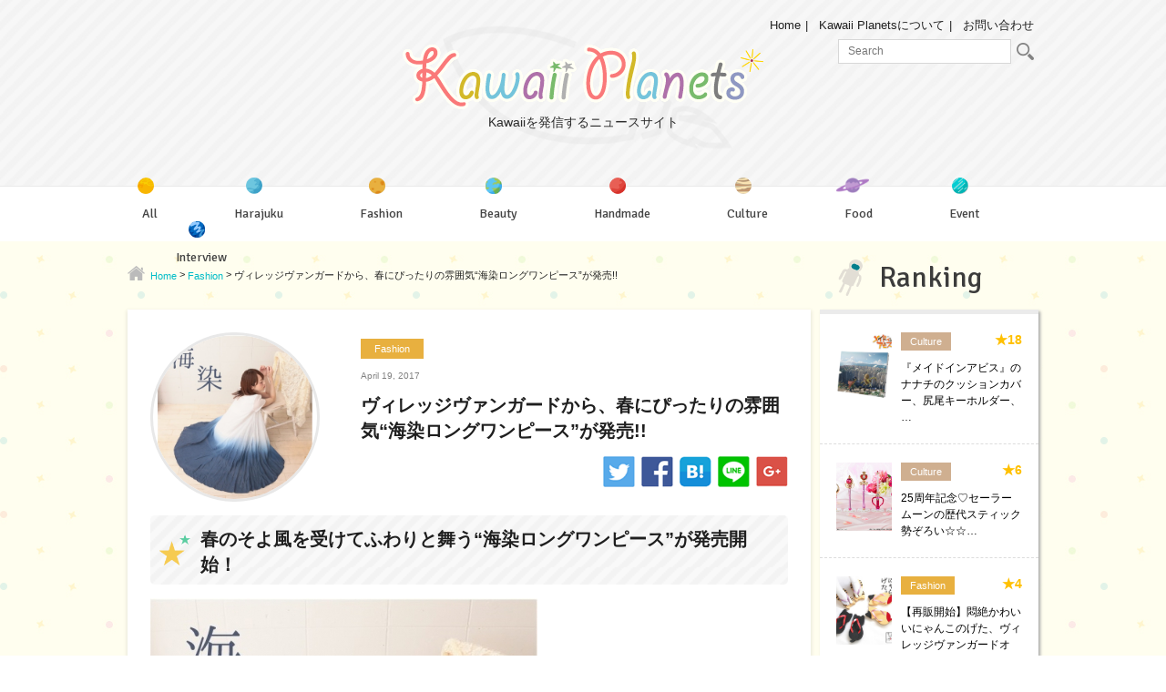

--- FILE ---
content_type: text/html; charset=UTF-8
request_url: https://kawaiiplanets.com/39155
body_size: 11943
content:
<!DOCTYPE html>
<html lang="ja">

<head>
	<meta charset="utf-8">
	<meta http-equiv="X-UA-Compatible" content="IE=edge">
	<meta name="viewport" content="width=device-width, initial-scale=1">
	<meta name="author" content="">

	<title>ヴィレッジヴァンガードから、春にぴったりの雰囲気&quot;海染ロングワンピース&quot;が発売!! | Kawaii Planets（カワイイプラネッツ）</title>
	<meta name="viewport" content="width=device-width, initial-scale=1, user-scalable=no;user-scalable=0;">
    <link href="https://fonts.googleapis.com/css?family=Signika" rel="stylesheet">
    <script type="text/javascript" src="/wp-content/themes/kawaii-planet/js/jquery.js" charset="UTF-8"></script>
    <script type="text/javascript" src="/wp-content/themes/kawaii-planet/js/masonry.pkgd.min.js" charset="UTF-8"></script>
    <script type="text/javascript" src="/wp-content/themes/kawaii-planet/js/function.js" charset="UTF-8"></script>
    <link type="text/css" rel="stylesheet" href="/wp-content/themes/kawaii-planet/css/normalize.css"/>
	
<!-- All In One SEO Pack 3.7.1[225,305] -->

<meta name="keywords"  content="ヴィレヴァン,森染,海染,fashion" />

<link rel="canonical" href="https://kawaiiplanets.com/39155" />
<meta property="og:type" content="article" />
<meta property="og:title" content="ヴィレッジヴァンガードから、春にぴったりの雰囲気&quot;海染ロングワンピース&quot;が発売!! | Kawaii Planets（カワイイプラネッツ）" />
<meta property="og:url" content="https://kawaiiplanets.com/39155" />
<meta property="og:site_name" content="Kawaii Planets（カワイイプラネッツ）" />
<meta property="og:image" content="https://kawaiiplanets.com/wp-content/uploads/2017/04/on01.jpg" />
<meta property="article:published_time" content="2017-04-19T07:44:39Z" />
<meta property="article:modified_time" content="2017-04-19T07:44:39Z" />
<meta property="og:image:secure_url" content="https://kawaiiplanets.com/wp-content/uploads/2017/04/on01.jpg" />
<meta name="twitter:card" content="summary" />
<meta name="twitter:title" content="ヴィレッジヴァンガードから、春にぴったりの雰囲気&quot;海染ロングワンピース&quot;が発売!! | Kawaii Planets（カ" />
<meta name="twitter:image" content="https://kawaiiplanets.com/wp-content/uploads/2017/04/on01.jpg" />
			<script type="text/javascript" >
				window.ga=window.ga||function(){(ga.q=ga.q||[]).push(arguments)};ga.l=+new Date;
				ga('create', 'UA-121405254-2', 'auto');
				// Plugins
				ga('require', 'outboundLinkTracker');
				ga('send', 'pageview');
			</script>
			<script async src="https://www.google-analytics.com/analytics.js"></script>
			<script async src="https://kawaiiplanets.com/wp-content/plugins/all-in-one-seo-pack/public/js/vendor/autotrack.js?ver=3.7.1"></script>
				<!-- All In One SEO Pack -->
<link rel='dns-prefetch' href='//s.w.org' />
		<script type="text/javascript">
			window._wpemojiSettings = {"baseUrl":"https:\/\/s.w.org\/images\/core\/emoji\/13.0.1\/72x72\/","ext":".png","svgUrl":"https:\/\/s.w.org\/images\/core\/emoji\/13.0.1\/svg\/","svgExt":".svg","source":{"concatemoji":"https:\/\/kawaiiplanets.com\/wp-includes\/js\/wp-emoji-release.min.js?ver=5.6.16"}};
			!function(e,a,t){var n,r,o,i=a.createElement("canvas"),p=i.getContext&&i.getContext("2d");function s(e,t){var a=String.fromCharCode;p.clearRect(0,0,i.width,i.height),p.fillText(a.apply(this,e),0,0);e=i.toDataURL();return p.clearRect(0,0,i.width,i.height),p.fillText(a.apply(this,t),0,0),e===i.toDataURL()}function c(e){var t=a.createElement("script");t.src=e,t.defer=t.type="text/javascript",a.getElementsByTagName("head")[0].appendChild(t)}for(o=Array("flag","emoji"),t.supports={everything:!0,everythingExceptFlag:!0},r=0;r<o.length;r++)t.supports[o[r]]=function(e){if(!p||!p.fillText)return!1;switch(p.textBaseline="top",p.font="600 32px Arial",e){case"flag":return s([127987,65039,8205,9895,65039],[127987,65039,8203,9895,65039])?!1:!s([55356,56826,55356,56819],[55356,56826,8203,55356,56819])&&!s([55356,57332,56128,56423,56128,56418,56128,56421,56128,56430,56128,56423,56128,56447],[55356,57332,8203,56128,56423,8203,56128,56418,8203,56128,56421,8203,56128,56430,8203,56128,56423,8203,56128,56447]);case"emoji":return!s([55357,56424,8205,55356,57212],[55357,56424,8203,55356,57212])}return!1}(o[r]),t.supports.everything=t.supports.everything&&t.supports[o[r]],"flag"!==o[r]&&(t.supports.everythingExceptFlag=t.supports.everythingExceptFlag&&t.supports[o[r]]);t.supports.everythingExceptFlag=t.supports.everythingExceptFlag&&!t.supports.flag,t.DOMReady=!1,t.readyCallback=function(){t.DOMReady=!0},t.supports.everything||(n=function(){t.readyCallback()},a.addEventListener?(a.addEventListener("DOMContentLoaded",n,!1),e.addEventListener("load",n,!1)):(e.attachEvent("onload",n),a.attachEvent("onreadystatechange",function(){"complete"===a.readyState&&t.readyCallback()})),(n=t.source||{}).concatemoji?c(n.concatemoji):n.wpemoji&&n.twemoji&&(c(n.twemoji),c(n.wpemoji)))}(window,document,window._wpemojiSettings);
		</script>
		<style type="text/css">
img.wp-smiley,
img.emoji {
	display: inline !important;
	border: none !important;
	box-shadow: none !important;
	height: 1em !important;
	width: 1em !important;
	margin: 0 .07em !important;
	vertical-align: -0.1em !important;
	background: none !important;
	padding: 0 !important;
}
</style>
	<link rel='stylesheet' id='wp-block-library-css'  href='https://kawaiiplanets.com/wp-includes/css/dist/block-library/style.min.css?ver=5.6.16' type='text/css' media='all' />
<style id='wp-block-library-inline-css' type='text/css'>
.has-text-align-justify{text-align:justify;}
</style>
<link rel='stylesheet' id='contact-form-7-css'  href='https://kawaiiplanets.com/wp-content/plugins/contact-form-7/includes/css/styles.css?ver=5.3.1' type='text/css' media='all' />
<link rel='stylesheet' id='menu-image-css'  href='https://kawaiiplanets.com/wp-content/plugins/menu-image/includes/css/menu-image.css?ver=2.9.6' type='text/css' media='all' />
<link rel='stylesheet' id='social-widget-css'  href='https://kawaiiplanets.com/wp-content/plugins/social-media-widget/social_widget.css?ver=5.6.16' type='text/css' media='all' />
<link rel='stylesheet' id='wordpress-popular-posts-css-css'  href='https://kawaiiplanets.com/wp-content/plugins/wordpress-popular-posts/assets/css/wpp.css?ver=5.2.4' type='text/css' media='all' />
<link rel='stylesheet' id='style-css'  href='https://kawaiiplanets.com/wp-content/themes/kawaii-planet/style.css?ver=5.6.16' type='text/css' media='all' />
<link rel='stylesheet' id='wp-members-css'  href='https://kawaiiplanets.com/wp-content/plugins/wp-members/assets/css/forms/generic-no-float.min.css?ver=3.3.7.1' type='text/css' media='all' />
<link rel='stylesheet' id='jetpack_css-css'  href='https://kawaiiplanets.com/wp-content/plugins/jetpack/css/jetpack.css?ver=9.2.4' type='text/css' media='all' />
<link rel='stylesheet' id='OpenSans-css'  href='//fonts.googleapis.com/css?family=Open+Sans%3A400%2C600%2C700%2C800&#038;ver=5.6.16' type='text/css' media='all' />
<script type='text/javascript' src='https://kawaiiplanets.com/wp-includes/js/jquery/jquery.min.js?ver=3.5.1' id='jquery-core-js'></script>
<script type='text/javascript' src='https://kawaiiplanets.com/wp-includes/js/jquery/jquery-migrate.min.js?ver=3.3.2' id='jquery-migrate-js'></script>
<script type='text/javascript' src='https://kawaiiplanets.com/wp-content/plugins/lunametrics_socialengagement/js/ga_social_tracking.js?ver=5.6.16' id='gasocialtracking-js'></script>
<script type='text/javascript' src='https://kawaiiplanets.com/wp-content/plugins/lunametrics_socialengagement/js/head_twitter_linkedin.js?ver=5.6.16' id='twitterlinkedin-js'></script>
<script type='application/json' id='wpp-json'>
{"sampling_active":0,"sampling_rate":100,"ajax_url":"https:\/\/kawaiiplanets.com\/wp-json\/wordpress-popular-posts\/v1\/popular-posts","ID":39155,"token":"2c61f8e254","lang":0,"debug":0}
</script>
<script type='text/javascript' src='https://kawaiiplanets.com/wp-content/plugins/wordpress-popular-posts/assets/js/wpp.min.js?ver=5.2.4' id='wpp-js-js'></script>
<link rel="https://api.w.org/" href="https://kawaiiplanets.com/wp-json/" /><link rel="alternate" type="application/json" href="https://kawaiiplanets.com/wp-json/wp/v2/posts/39155" /><link rel="EditURI" type="application/rsd+xml" title="RSD" href="https://kawaiiplanets.com/xmlrpc.php?rsd" />
<link rel="wlwmanifest" type="application/wlwmanifest+xml" href="https://kawaiiplanets.com/wp-includes/wlwmanifest.xml" /> 
<meta name="generator" content="WordPress 5.6.16" />
<link rel='shortlink' href='https://kawaiiplanets.com/?p=39155' />
<link rel="alternate" type="application/json+oembed" href="https://kawaiiplanets.com/wp-json/oembed/1.0/embed?url=https%3A%2F%2Fkawaiiplanets.com%2F39155" />
<link rel="alternate" type="text/xml+oembed" href="https://kawaiiplanets.com/wp-json/oembed/1.0/embed?url=https%3A%2F%2Fkawaiiplanets.com%2F39155&#038;format=xml" />
<!-- Favicon Rotator -->
<link rel="shortcut icon" href="https://kawaiiplanets.com/wp-content/uploads/2017/02/nav02_icon1-16x16.png" />
<!-- End Favicon Rotator -->

<!-- BEGIN: WP Social Bookmarking Light HEAD -->


<script>
    (function (d, s, id) {
        var js, fjs = d.getElementsByTagName(s)[0];
        if (d.getElementById(id)) return;
        js = d.createElement(s);
        js.id = id;
        js.src = "//connect.facebook.net/en_US/sdk.js#xfbml=1&version=v2.7";
        fjs.parentNode.insertBefore(js, fjs);
    }(document, 'script', 'facebook-jssdk'));
</script>

<style type="text/css">
    .wp_social_bookmarking_light{
    border: 0 !important;
    padding: 10px 0 20px 0 !important;
    margin: 0 !important;
}
.wp_social_bookmarking_light div{
    float: left !important;
    border: 0 !important;
    padding: 0 !important;
    margin: 0 5px 0px 0 !important;
    min-height: 30px !important;
    line-height: 18px !important;
    text-indent: 0 !important;
}
.wp_social_bookmarking_light img{
    border: 0 !important;
    padding: 0;
    margin: 0;
    vertical-align: top !important;
}
.wp_social_bookmarking_light_clear{
    clear: both !important;
}
#fb-root{
    display: none;
}
.wsbl_twitter{
    width: 100px;
}
.wsbl_facebook_like iframe{
    max-width: none !important;
}
</style>
<!-- END: WP Social Bookmarking Light HEAD -->
<!-- ## NXS/OG ## --><!-- ## NXSOGTAGS ## --><!-- ## NXS/OG ## -->
<!-- Enhancing CSS Plugin -->
<link rel="stylesheet" href="https://kawaiiplanets.com/EnhancingCSS.css" type="text/css" />

<body>
    <header>
        <div id="header_wrapper">
            <div class="container">
                <div id="sp_nav">
                    <span id="line01"></span>
                    <span id="line02"></span>
                    <span id="line03"></span>
                </div>

                                <div id="head_logo">
                    <a href="https://kawaiiplanets.com/"><div><img src="/wp-content/themes/kawaii-planet/images/logo.png" alt="Kawaii Planets"/></div>
                    <p id="logo_p">Kawaiiを発信するニュースサイト</p></a>
                </div>
                
                <div id="mininav" class="clearfix">
                    <ul>
                        <li><a href="https://kawaiiplanets.com/">Home</a></li>
                        <li><a href="https://kawaiiplanets.com/about">Kawaii Planetsについて</a></li>
                        <li><a href="https://kawaiiplanets.com/contact">お問い合わせ</a></li>
                    </ul> 
                    <div id="head_search">
                    	<form method="get" id="searchform" action="https://kawaiiplanets.com/">
                        	<input type="search" value="" name="s" id="s" placeholder="Search"/>
                        	<button type="submit" id="searchsubmit" value="" class="btn"><img src="/wp-content/themes/kawaii-planet/images/search_icon.png" alt="search"/></button>
                        </form>
                    </div>
                </div>

                <div id="sp_search_btn"><img src="/wp-content/themes/kawaii-planet/images/sp_search.png" alt="search"/></div>

                <div id="sp_search">
                    <form method="get" id="searchform_sp" action="https://kawaiiplanets.com/">
                        <input type="search" value="" name="s" id="s" placeholder="検索キーワードを入力"/>
                        <button type="submit" id="searchsubmit" value="">検索</button>
                    </form>
                    <a class="close" href="#"><img src="/wp-content/themes/kawaii-planet/images/search_close.png" alt="X"/></a>
                </div>

                <nav id="main_nav" class="clearfix">
                	<div id="main_nav_wrap">
	                    <h6>Category</h6>
	                    <div class="menu-category-menu-container"><ul id="head_cat" class="menu"><li id="menu-item-32820" class="menu-item menu-item-type-post_type menu-item-object-page current_page_parent menu-item-32820"><a href="https://kawaiiplanets.com/all" class="menu-image-title-after menu-image-not-hovered"><img width="31" height="31" src="https://kawaiiplanets.com/wp-content/uploads/2017/01/nav01_icon1.png" class="menu-image menu-image-title-after" alt="" loading="lazy" /><span class="menu-image-title-after menu-image-title">All</span></a></li>
<li id="menu-item-32821" class="menu-item menu-item-type-taxonomy menu-item-object-category menu-item-32821"><a href="https://kawaiiplanets.com/category/harajuku" class="menu-image-title-after menu-image-not-hovered"><img width="31" height="32" src="https://kawaiiplanets.com/wp-content/uploads/2017/01/nav02_icon1.png" class="menu-image menu-image-title-after" alt="" loading="lazy" /><span class="menu-image-title-after menu-image-title">Harajuku</span></a></li>
<li id="menu-item-32822" class="menu-item menu-item-type-taxonomy menu-item-object-category current-post-ancestor current-menu-parent current-post-parent menu-item-32822"><a href="https://kawaiiplanets.com/category/fashion" class="menu-image-title-after menu-image-not-hovered"><img width="31" height="32" src="https://kawaiiplanets.com/wp-content/uploads/2017/01/nav03_icon1.png" class="menu-image menu-image-title-after" alt="" loading="lazy" /><span class="menu-image-title-after menu-image-title">Fashion</span></a></li>
<li id="menu-item-32823" class="menu-item menu-item-type-taxonomy menu-item-object-category menu-item-32823"><a href="https://kawaiiplanets.com/category/beauty" class="menu-image-title-after menu-image-not-hovered"><img width="30" height="31" src="https://kawaiiplanets.com/wp-content/uploads/2017/01/nav04_icon1.png" class="menu-image menu-image-title-after" alt="" loading="lazy" /><span class="menu-image-title-after menu-image-title">Beauty</span></a></li>
<li id="menu-item-32824" class="menu-item menu-item-type-taxonomy menu-item-object-category menu-item-32824"><a href="https://kawaiiplanets.com/category/handmade" class="menu-image-title-after menu-image-not-hovered"><img width="31" height="32" src="https://kawaiiplanets.com/wp-content/uploads/2017/01/nav05_icon1.png" class="menu-image menu-image-title-after" alt="" loading="lazy" /><span class="menu-image-title-after menu-image-title">Handmade</span></a></li>
<li id="menu-item-32825" class="menu-item menu-item-type-taxonomy menu-item-object-category menu-item-32825"><a href="https://kawaiiplanets.com/category/culture" class="menu-image-title-after menu-image-not-hovered"><img width="32" height="32" src="https://kawaiiplanets.com/wp-content/uploads/2017/01/nav06_icon1.png" class="menu-image menu-image-title-after" alt="" loading="lazy" /><span class="menu-image-title-after menu-image-title">Culture</span></a></li>
<li id="menu-item-32826" class="menu-item menu-item-type-taxonomy menu-item-object-category menu-item-32826"><a href="https://kawaiiplanets.com/category/food" class="menu-image-title-after menu-image-not-hovered"><img width="48" height="22" src="https://kawaiiplanets.com/wp-content/uploads/2017/01/nav07_icon-48x221.png" class="menu-image menu-image-title-after" alt="" loading="lazy" /><span class="menu-image-title-after menu-image-title">Food</span></a></li>
<li id="menu-item-32827" class="menu-item menu-item-type-taxonomy menu-item-object-category menu-item-32827"><a href="https://kawaiiplanets.com/category/event" class="menu-image-title-after menu-image-not-hovered"><img width="31" height="32" src="https://kawaiiplanets.com/wp-content/uploads/2017/01/nav08_icon1.png" class="menu-image menu-image-title-after" alt="" loading="lazy" /><span class="menu-image-title-after menu-image-title">Event</span></a></li>
<li id="menu-item-32828" class="menu-item menu-item-type-taxonomy menu-item-object-category menu-item-32828"><a href="https://kawaiiplanets.com/category/interview" class="menu-image-title-after menu-image-not-hovered"><img width="31" height="31" src="https://kawaiiplanets.com/wp-content/uploads/2017/01/nav09_icon1.png" class="menu-image menu-image-title-after" alt="" loading="lazy" /><span class="menu-image-title-after menu-image-title">Interview</span></a></li>
</ul></div>	                    <h6>About Us</h6>
                        <div class="menu-about-head-container"><ul id="head_about" class="menu"><li id="menu-item-32797" class="menu-item menu-item-type-post_type menu-item-object-page menu-item-32797"><a href="https://kawaiiplanets.com/about">Kawaii Planetsについて</a></li>
<li id="menu-item-32798" class="menu-item menu-item-type-post_type menu-item-object-page menu-item-32798"><a href="https://kawaiiplanets.com/press">プレスリリース募集</a></li>
<li id="menu-item-32799" class="menu-item menu-item-type-post_type menu-item-object-page menu-item-32799"><a href="https://kawaiiplanets.com/coverage">取材依頼</a></li>
<li id="menu-item-32800" class="menu-item menu-item-type-post_type menu-item-object-page menu-item-32800"><a href="https://kawaiiplanets.com/contact">お問い合わせ</a></li>
</ul></div>	                </div>
                </nav>

            </div>
        </div>
    </header>
    <div id="overlay"></div>
    <div id="wrap" class="clearfix"><div class="container">
    <div class="left-column blog-page">
        <div class="breadcrumbs" typeof="BreadcrumbList">
            <!-- Breadcrumb NavXT 6.6.0 -->
<span property="itemListElement" typeof="ListItem"><a property="item" typeof="WebPage" title="Go to Kawaii Planets（カワイイプラネッツ）." href="https://kawaiiplanets.com" class="home"><span property="name">Home</span></a><meta property="position" content="1"></span> &gt; <span property="itemListElement" typeof="ListItem"><a property="item" typeof="WebPage" title="Go to the Fashion category archives." href="https://kawaiiplanets.com/category/fashion" class="taxonomy category"><span property="name">Fashion</span></a><meta property="position" content="2"></span> &gt; <span property="itemListElement" typeof="ListItem"><span property="name">ヴィレッジヴァンガードから、春にぴったりの雰囲気“海染ロングワンピース”が発売!!</span><meta property="position" content="3"></span>        </div>
        <div class="blog_post_wrap">
                            <div class="clearfix">
                                    <div class="blog-post">
	<div class="clearfix">
		<div class="blog-featured-image">
			<img src="https://kawaiiplanets.com/wp-content/plugins/lazy-load/images/1x1.trans.gif" data-lazy-src="https://kawaiiplanets.com/wp-content/uploads/2017/04/on01.jpg" width="425" height="450" class="attachment-medium_large size-medium_large wp-post-image" alt loading="lazy" srcset="https://kawaiiplanets.com/wp-content/uploads/2017/04/on01.jpg 425w, https://kawaiiplanets.com/wp-content/uploads/2017/04/on01-220x233.jpg 220w, https://kawaiiplanets.com/wp-content/uploads/2017/04/on01-24x24.jpg 24w, https://kawaiiplanets.com/wp-content/uploads/2017/04/on01-34x36.jpg 34w, https://kawaiiplanets.com/wp-content/uploads/2017/04/on01-45x48.jpg 45w" sizes="(max-width: 425px) 100vw, 425px"><noscript><img width="425" height="450" src="https://kawaiiplanets.com/wp-content/uploads/2017/04/on01.jpg" class="attachment-medium_large size-medium_large wp-post-image" alt="" loading="lazy" srcset="https://kawaiiplanets.com/wp-content/uploads/2017/04/on01.jpg 425w, https://kawaiiplanets.com/wp-content/uploads/2017/04/on01-220x233.jpg 220w, https://kawaiiplanets.com/wp-content/uploads/2017/04/on01-24x24.jpg 24w, https://kawaiiplanets.com/wp-content/uploads/2017/04/on01-34x36.jpg 34w, https://kawaiiplanets.com/wp-content/uploads/2017/04/on01-45x48.jpg 45w" sizes="(max-width: 425px) 100vw, 425px" /></noscript>		</div>
		<div class="blog-info">		
			<ul class="blog-cat post-cat clearfix">

			<li><a href="https://kawaiiplanets.com/category/fashion" title="Fashion" class="cat-tag-4">Fashion</a></li>
			</ul>
			<p class="blog-post-meta">April 19, 2017</p>
			<h1 class="blog-post-title">ヴィレッジヴァンガードから、春にぴったりの雰囲気“海染ロングワンピース”が発売!!</h1>

			<div class="square-social">
							<a href="http://twitter.com/share?url=https://kawaiiplanets.com/39155" target="_blank"><img src="/wp-content/themes/kawaii-planet/images/sq_tw.png" alt="Twitter"></a>
				<a href="http://www.facebook.com/share.php?u=https://kawaiiplanets.com/39155" onclick="window.open(this.href, 'FBwindow', 'width=650, height=450, menubar=no, toolbar=no, scrollbars=yes'); return false;"><img src="/wp-content/themes/kawaii-planet/images/sq_fa.png" alt="Facebook"></a>
				<a href="http://b.hatena.ne.jp/entry/https://kawaiiplanets.com/39155" class="hatena-bookmark-button" data-hatena-bookmark-layout="simple" title=""><img src="/wp-content/themes/kawaii-planet/images/sq_b.png" alt="はてなブックマーク" /></a>
				<script type="text/javascript" src="//b.st-hatena.com/js/bookmark_button.js" charset="utf-8" async="async"></script>
				<a href="http://line.me/R/msg/text/?https://kawaiiplanets.com/39155" target="_blank"><img src="/wp-content/themes/kawaii-planet/images/sq_li.png" alt="LINE"></a>
				<a href="https://plus.google.com/share?url=https://kawaiiplanets.com/39155" onclick="window.open(this.href, 'Gwindow', 'width=650, height=450, menubar=no, toolbar=no, scrollbars=yes'); return false;"><img src="/wp-content/themes/kawaii-planet/images/sq_goo.png" alt="Google+"></a>
			</div>
		</div>
	</div>
	
	<div class="blog-content">
		
		
		<!-- Render Custom Fields 1 -->
					<h2><span class="headding-right">春のそよ風を受けてふわりと舞う“海染ロングワンピース”が発売開始！</h2>
		
		
		
		
					<p><img loading="lazy" class="alignnone size-full wp-image-39156" src="http://kawaiiplanets.com/wp-content/uploads/2017/04/on01.jpg" alt="" width="425" height="450" srcset="https://kawaiiplanets.com/wp-content/uploads/2017/04/on01.jpg 425w, https://kawaiiplanets.com/wp-content/uploads/2017/04/on01-220x233.jpg 220w, https://kawaiiplanets.com/wp-content/uploads/2017/04/on01-24x24.jpg 24w, https://kawaiiplanets.com/wp-content/uploads/2017/04/on01-34x36.jpg 34w, https://kawaiiplanets.com/wp-content/uploads/2017/04/on01-45x48.jpg 45w" sizes="(max-width: 425px) 100vw, 425px" /></p>
<p>▼海染ロングワンピース(ネイビー)</p>
<p>着るだけで青い海を感じられます。</p>
<p><img loading="lazy" class="alignnone size-full wp-image-39157" src="http://kawaiiplanets.com/wp-content/uploads/2017/04/on02.jpg" alt="" width="402" height="450" srcset="https://kawaiiplanets.com/wp-content/uploads/2017/04/on02.jpg 402w, https://kawaiiplanets.com/wp-content/uploads/2017/04/on02-208x233.jpg 208w, https://kawaiiplanets.com/wp-content/uploads/2017/04/on02-21x24.jpg 21w, https://kawaiiplanets.com/wp-content/uploads/2017/04/on02-32x36.jpg 32w, https://kawaiiplanets.com/wp-content/uploads/2017/04/on02-43x48.jpg 43w" sizes="(max-width: 402px) 100vw, 402px" /></p>
<p>▼森染ロングワンピース(グリーン)</p>
<p>まるで森の妖精のような美しさ。</p>
		
		
		
		<!-- /Render Custom Fields 1 -->


		<!-- Render Custom Fields 2 -->
					<h2><span class="headding-right">商品概要</h2>
		
		
		
		
					<p>海染&amp;森染のロングワンピースが発売です。</p>
<p><img loading="lazy" class="alignnone size-medium wp-image-39158" src="http://kawaiiplanets.com/wp-content/uploads/2017/04/on03-500x478.jpg" alt="" width="500" height="478" srcset="https://kawaiiplanets.com/wp-content/uploads/2017/04/on03-500x478.jpg 500w, https://kawaiiplanets.com/wp-content/uploads/2017/04/on03-243x233.jpg 243w, https://kawaiiplanets.com/wp-content/uploads/2017/04/on03-24x24.jpg 24w, https://kawaiiplanets.com/wp-content/uploads/2017/04/on03-36x34.jpg 36w, https://kawaiiplanets.com/wp-content/uploads/2017/04/on03-48x46.jpg 48w, https://kawaiiplanets.com/wp-content/uploads/2017/04/on03.jpg 650w" sizes="(max-width: 500px) 100vw, 500px" /> <img loading="lazy" class="alignnone size-medium wp-image-39159" src="http://kawaiiplanets.com/wp-content/uploads/2017/04/on04-500x373.jpg" alt="" width="500" height="373" srcset="https://kawaiiplanets.com/wp-content/uploads/2017/04/on04-500x373.jpg 500w, https://kawaiiplanets.com/wp-content/uploads/2017/04/on04-312x233.jpg 312w, https://kawaiiplanets.com/wp-content/uploads/2017/04/on04-24x18.jpg 24w, https://kawaiiplanets.com/wp-content/uploads/2017/04/on04-36x27.jpg 36w, https://kawaiiplanets.com/wp-content/uploads/2017/04/on04-48x36.jpg 48w, https://kawaiiplanets.com/wp-content/uploads/2017/04/on04.jpg 650w" sizes="(max-width: 500px) 100vw, 500px" /><br />
たっぷり生地とグラデーションは、春の雰囲気にぴったり！柔らかいナチュラル綿の素材を使用し、優しい肌さわりに。ストンワンピースなので着脱も楽ちん！</p>
<p>●サイズ【M〜L】<br />
肩幅37cm 身幅53cm 着丈117cm 袖丈16cm アームホール26cm ウエスト67cm<br />
・平置きでの採寸です。1-3cmの誤差がでる場合がございますのでご了承下さい。<br />
・お品物によってタグの表記と異なる場合もございます。 <br />
●素材 綿 ＊表記と異なる場合がございます<br />
●生地の伸縮 伸縮しません<br />
●生地の透け感 透けません<br />
●裏地 あり<br />
●モデル身長 165cm<br />
●重量 350g</p>
<p>▼販売URL▼<br />
<a href="http://vvstore.jp/feature/detail/10565/?utm_source=press" target="_blank">http://vvstore.jp/feature/detail/10565/?utm_source=press</a></p>
<p>
&#8212;&#8212;&#8212;&#8212;&#8212;&#8212;&#8212;&#8212;&#8212;&#8212;&#8212;-<br />
ヴィレッジヴァンガードオンライン<br />
<a href="http://vvstore.jp/?utm_source=press" target="_blank">http://vvstore.jp/?utm_source=press</a></p>
<p>【twitter】<br />
<a href="https://twitter.com/vgvd" target="_blank">https://twitter.com/vgvd</a></p>
<p>【Facebook】<br />
<a href="http://www.facebook.com/VillageVanguardOnline" target="_blank">http://www.facebook.com/VillageVanguardOnline</a></p>
<p>【instagram】<br />
<a href="http://instagram.com/village_vanguard" target="_blank">http://instagram.com/village_vanguard</a></p>
<p>&#8212;&#8212;&#8212;&#8212;&#8212;&#8212;&#8212;&#8212;&#8212;&#8212;&#8212;-</p>
		
		
		
		<!-- /Render Custom Fields 2 -->


		<!-- Render Custom Fields 3 -->
		
		
		
		
		
		
		
		<!-- /Render Custom Fields 3 -->


		<!-- Render Custom Fields 4 -->
		
		
		
		
		
		
		
		<!-- /Render Custom Fields 4 -->


		<!-- Render Custom Fields 5 -->
		
		
		
		
		
		
		
		<!-- /Render Custom Fields 5 -->


		<!-- Render Custom Fields 6 -->
		
		
		
		
		
		
		
		<!-- /Render Custom Fields 6 -->


		<!-- Render Custom Fields 7 -->
		
		
		
		
		
		
		
		<!-- /Render Custom Fields 7 -->


		<!-- Render Custom Fields 8 -->
		
		
		
		
		
		
		
		<!-- /Render Custom Fields 8 -->


		<!-- Render Custom Fields 9 -->
		
		
		
		
		
		
		
		<!-- /Render Custom Fields 9 -->


		<!-- Render Custom Fields 10 -->
		
		
		
		
		
		
		
		<!-- /Render Custom Fields 10 -->


			
	</div>

	<div class="blog-content-bottom">
		<ul class="bottom-cat">

		<li><a href="https://kawaiiplanets.com/category/fashion" title="Fashion" class="cat-4">Fashion</a></li>
		</ul>

		<ul class="blog-tag post-tag">
			<li><a href="https://kawaiiplanets.com/tag/%e3%83%b4%e3%82%a3%e3%83%ac%e3%83%b4%e3%82%a1%e3%83%b3">ヴィレヴァン</a></li><li><a href="https://kawaiiplanets.com/tag/%e6%a3%ae%e6%9f%93">森染</a></li><li><a href="https://kawaiiplanets.com/tag/%e6%b5%b7%e6%9f%93">海染</a></li>		</ul>

		<div class="share-btn clearfix">
			<a class="fa-btn" href="http://www.facebook.com/share.php?u=https://kawaiiplanets.com/39155" onclick="window.open(this.href, 'FBwindow', 'width=650, height=450, menubar=no, toolbar=no, scrollbars=yes'); return false;">Share</a>
			<a class="tw-btn" href="http://twitter.com/share?url=https://kawaiiplanets.com/39155" target="_blank">Tweet</a>
		</div>
	</div>

	</div><!-- /.blog-post -->                </div>
                    </div>


                    <div>
                <div class="related-item-wrapper">
                    <h2>Recommend Posts</h2>

                    <div class="clearfix">
                                                    <article class="related-item post cat-578">
                                <a class="clearfix" href="https://kawaiiplanets.com/42515">
                                    <div class="article_image">
                                        <img src="https://kawaiiplanets.com/wp-content/plugins/lazy-load/images/1x1.trans.gif" data-lazy-src="https://kawaiiplanets.com/wp-content/uploads/2017/08/sub6-28.jpg" width="480" height="480" class="attachment-post-thumbnail size-post-thumbnail wp-post-image" alt loading="lazy" srcset="https://kawaiiplanets.com/wp-content/uploads/2017/08/sub6-28.jpg 480w, https://kawaiiplanets.com/wp-content/uploads/2017/08/sub6-28-233x233.jpg 233w, https://kawaiiplanets.com/wp-content/uploads/2017/08/sub6-28-24x24.jpg 24w, https://kawaiiplanets.com/wp-content/uploads/2017/08/sub6-28-36x36.jpg 36w, https://kawaiiplanets.com/wp-content/uploads/2017/08/sub6-28-48x48.jpg 48w" sizes="(max-width: 480px) 100vw, 480px"><noscript><img width="480" height="480" src="https://kawaiiplanets.com/wp-content/uploads/2017/08/sub6-28.jpg" class="attachment-post-thumbnail size-post-thumbnail wp-post-image" alt="" loading="lazy" srcset="https://kawaiiplanets.com/wp-content/uploads/2017/08/sub6-28.jpg 480w, https://kawaiiplanets.com/wp-content/uploads/2017/08/sub6-28-233x233.jpg 233w, https://kawaiiplanets.com/wp-content/uploads/2017/08/sub6-28-24x24.jpg 24w, https://kawaiiplanets.com/wp-content/uploads/2017/08/sub6-28-36x36.jpg 36w, https://kawaiiplanets.com/wp-content/uploads/2017/08/sub6-28-48x48.jpg 48w" sizes="(max-width: 480px) 100vw, 480px" /></noscript>                                    </div>
                                    <div class="article_info">
                                        <div class="article_meta clearfix">
                                            <div class="category"><span
                                                    class="cat-tag-578">Culture</span>
                                            </div>
                                            <div class="like">★364</div>
                                        </div>
                                        <h3 class="article_title">こんなインスタ向きのかわいいオオカミグッズがいまま…</h3>
                                    </div>
                                    <div class="image_mask"></div>
                                </a>
                            </article>
                                                        <article class="related-item post cat-573">
                                <a class="clearfix" href="https://kawaiiplanets.com/44673">
                                    <div class="article_image">
                                        <img src="https://kawaiiplanets.com/wp-content/plugins/lazy-load/images/1x1.trans.gif" data-lazy-src="https://kawaiiplanets.com/wp-content/uploads/2017/11/main-55.jpg" width="768" height="768" class="attachment-post-thumbnail size-post-thumbnail wp-post-image" alt loading="lazy" srcset="https://kawaiiplanets.com/wp-content/uploads/2017/11/main-55.jpg 768w, https://kawaiiplanets.com/wp-content/uploads/2017/11/main-55-500x500.jpg 500w, https://kawaiiplanets.com/wp-content/uploads/2017/11/main-55-233x233.jpg 233w, https://kawaiiplanets.com/wp-content/uploads/2017/11/main-55-24x24.jpg 24w, https://kawaiiplanets.com/wp-content/uploads/2017/11/main-55-36x36.jpg 36w, https://kawaiiplanets.com/wp-content/uploads/2017/11/main-55-48x48.jpg 48w" sizes="(max-width: 768px) 100vw, 768px"><noscript><img width="768" height="768" src="https://kawaiiplanets.com/wp-content/uploads/2017/11/main-55.jpg" class="attachment-post-thumbnail size-post-thumbnail wp-post-image" alt="" loading="lazy" srcset="https://kawaiiplanets.com/wp-content/uploads/2017/11/main-55.jpg 768w, https://kawaiiplanets.com/wp-content/uploads/2017/11/main-55-500x500.jpg 500w, https://kawaiiplanets.com/wp-content/uploads/2017/11/main-55-233x233.jpg 233w, https://kawaiiplanets.com/wp-content/uploads/2017/11/main-55-24x24.jpg 24w, https://kawaiiplanets.com/wp-content/uploads/2017/11/main-55-36x36.jpg 36w, https://kawaiiplanets.com/wp-content/uploads/2017/11/main-55-48x48.jpg 48w" sizes="(max-width: 768px) 100vw, 768px" /></noscript>                                    </div>
                                    <div class="article_info">
                                        <div class="article_meta clearfix">
                                            <div class="category"><span
                                                    class="cat-tag-573">Beauty</span>
                                            </div>
                                            <div class="like">★169</div>
                                        </div>
                                        <h3 class="article_title">Fragrance Salon Ablxs＜アブラ…</h3>
                                    </div>
                                    <div class="image_mask"></div>
                                </a>
                            </article>
                                                        <article class="related-item post cat-578">
                                <a class="clearfix" href="https://kawaiiplanets.com/44272">
                                    <div class="article_image">
                                        <img src="https://kawaiiplanets.com/wp-content/plugins/lazy-load/images/1x1.trans.gif" data-lazy-src="https://kawaiiplanets.com/wp-content/uploads/2017/11/sub1-11.jpg" width="480" height="480" class="attachment-post-thumbnail size-post-thumbnail wp-post-image" alt loading="lazy" srcset="https://kawaiiplanets.com/wp-content/uploads/2017/11/sub1-11.jpg 480w, https://kawaiiplanets.com/wp-content/uploads/2017/11/sub1-11-233x233.jpg 233w, https://kawaiiplanets.com/wp-content/uploads/2017/11/sub1-11-24x24.jpg 24w, https://kawaiiplanets.com/wp-content/uploads/2017/11/sub1-11-36x36.jpg 36w, https://kawaiiplanets.com/wp-content/uploads/2017/11/sub1-11-48x48.jpg 48w" sizes="(max-width: 480px) 100vw, 480px"><noscript><img width="480" height="480" src="https://kawaiiplanets.com/wp-content/uploads/2017/11/sub1-11.jpg" class="attachment-post-thumbnail size-post-thumbnail wp-post-image" alt="" loading="lazy" srcset="https://kawaiiplanets.com/wp-content/uploads/2017/11/sub1-11.jpg 480w, https://kawaiiplanets.com/wp-content/uploads/2017/11/sub1-11-233x233.jpg 233w, https://kawaiiplanets.com/wp-content/uploads/2017/11/sub1-11-24x24.jpg 24w, https://kawaiiplanets.com/wp-content/uploads/2017/11/sub1-11-36x36.jpg 36w, https://kawaiiplanets.com/wp-content/uploads/2017/11/sub1-11-48x48.jpg 48w" sizes="(max-width: 480px) 100vw, 480px" /></noscript>                                    </div>
                                    <div class="article_info">
                                        <div class="article_meta clearfix">
                                            <div class="category"><span
                                                    class="cat-tag-578">Culture</span>
                                            </div>
                                            <div class="like">★214</div>
                                        </div>
                                        <h3 class="article_title">若きクリエーターの才能発掘「雑貨大賞」！ 受賞作品…</h3>
                                    </div>
                                    <div class="image_mask"></div>
                                </a>
                            </article>
                                                        <article class="related-item post cat-578">
                                <a class="clearfix" href="https://kawaiiplanets.com/44139">
                                    <div class="article_image">
                                        <img src="https://kawaiiplanets.com/wp-content/plugins/lazy-load/images/1x1.trans.gif" data-lazy-src="https://kawaiiplanets.com/wp-content/uploads/2017/10/sub3-33.jpg" width="560" height="373" class="attachment-post-thumbnail size-post-thumbnail wp-post-image" alt loading="lazy" srcset="https://kawaiiplanets.com/wp-content/uploads/2017/10/sub3-33.jpg 560w, https://kawaiiplanets.com/wp-content/uploads/2017/10/sub3-33-500x333.jpg 500w, https://kawaiiplanets.com/wp-content/uploads/2017/10/sub3-33-350x233.jpg 350w, https://kawaiiplanets.com/wp-content/uploads/2017/10/sub3-33-24x16.jpg 24w, https://kawaiiplanets.com/wp-content/uploads/2017/10/sub3-33-36x24.jpg 36w, https://kawaiiplanets.com/wp-content/uploads/2017/10/sub3-33-48x32.jpg 48w" sizes="(max-width: 560px) 100vw, 560px"><noscript><img width="560" height="373" src="https://kawaiiplanets.com/wp-content/uploads/2017/10/sub3-33.jpg" class="attachment-post-thumbnail size-post-thumbnail wp-post-image" alt="" loading="lazy" srcset="https://kawaiiplanets.com/wp-content/uploads/2017/10/sub3-33.jpg 560w, https://kawaiiplanets.com/wp-content/uploads/2017/10/sub3-33-500x333.jpg 500w, https://kawaiiplanets.com/wp-content/uploads/2017/10/sub3-33-350x233.jpg 350w, https://kawaiiplanets.com/wp-content/uploads/2017/10/sub3-33-24x16.jpg 24w, https://kawaiiplanets.com/wp-content/uploads/2017/10/sub3-33-36x24.jpg 36w, https://kawaiiplanets.com/wp-content/uploads/2017/10/sub3-33-48x32.jpg 48w" sizes="(max-width: 560px) 100vw, 560px" /></noscript>                                    </div>
                                    <div class="article_info">
                                        <div class="article_meta clearfix">
                                            <div class="category"><span
                                                    class="cat-tag-578">Culture</span>
                                            </div>
                                            <div class="like">★276</div>
                                        </div>
                                        <h3 class="article_title">ヴィレヴァン×CAMPFIRE「イラストを描くと製…</h3>
                                    </div>
                                    <div class="image_mask"></div>
                                </a>
                            </article>
                                                </div>
                </div>
            </div>
            

        <div class="post-navigation clearfix">
            <a class="prev-post" href="https://kawaiiplanets.com/38066" title="黒髪ロリィタさんにおすすめなカラコンはコレ♥♥">黒髪ロリィタさんにおすすめなカラコンはコレ♥♥</a>
            <a class="next-post" href="https://kawaiiplanets.com/39162" title="『黒執事 Book of the Atlantic』からキュートな「ぴたぬい」ぬいぐるみマスコットが登場！">『黒執事 Book of the Atlantic』からキュートな「ぴたぬい」ぬいぐるみマスコットが登場！</a>        </div>

        <div class="sns-btnarea">
	<p>Kawaii Planetsの最新情報をいち早くチェックするならこちらがオススメ！</p>
	<div class="clearfix">
		<a class="tw-follow" target="_blank" href="https://twitter.com/@kawaii_planets"><span>Twitter<span>でフォローする</span></span></a>
		<a class="feed-follow" target="_blank" href="http://feedly.com/i/subscription/feed/http://kawaiiplanets.com/feed"><span>Feedly<span>でフォローする</span></span></a>
	</div>
</div>
    </div>
    <aside id="sidebar">
    <div id="side_rank">
        <h2>Ranking</h2>
        
<!-- WordPress Popular Posts -->
<ul><li class="clearfix">
                    <a class="clearfix" href="https://kawaiiplanets.com/43815">
                    <div class="rank_img"><img src="https://kawaiiplanets.com/wp-content/plugins/lazy-load/images/1x1.trans.gif" data-lazy-src="https://kawaiiplanets.com/wp-content/uploads/2017/10/sub3-18.jpg" width="1350" height="1500" class="attachment-post-thumbnail size-post-thumbnail wp-post-image" alt loading="lazy" srcset="https://kawaiiplanets.com/wp-content/uploads/2017/10/sub3-18.jpg 1350w, https://kawaiiplanets.com/wp-content/uploads/2017/10/sub3-18-450x500.jpg 450w, https://kawaiiplanets.com/wp-content/uploads/2017/10/sub3-18-768x853.jpg 768w, https://kawaiiplanets.com/wp-content/uploads/2017/10/sub3-18-922x1024.jpg 922w, https://kawaiiplanets.com/wp-content/uploads/2017/10/sub3-18-210x233.jpg 210w, https://kawaiiplanets.com/wp-content/uploads/2017/10/sub3-18-22x24.jpg 22w, https://kawaiiplanets.com/wp-content/uploads/2017/10/sub3-18-32x36.jpg 32w, https://kawaiiplanets.com/wp-content/uploads/2017/10/sub3-18-43x48.jpg 43w" sizes="(max-width: 1350px) 100vw, 1350px"><noscript><img width="1350" height="1500" src="https://kawaiiplanets.com/wp-content/uploads/2017/10/sub3-18.jpg" class="attachment-post-thumbnail size-post-thumbnail wp-post-image" alt="" loading="lazy" srcset="https://kawaiiplanets.com/wp-content/uploads/2017/10/sub3-18.jpg 1350w, https://kawaiiplanets.com/wp-content/uploads/2017/10/sub3-18-450x500.jpg 450w, https://kawaiiplanets.com/wp-content/uploads/2017/10/sub3-18-768x853.jpg 768w, https://kawaiiplanets.com/wp-content/uploads/2017/10/sub3-18-922x1024.jpg 922w, https://kawaiiplanets.com/wp-content/uploads/2017/10/sub3-18-210x233.jpg 210w, https://kawaiiplanets.com/wp-content/uploads/2017/10/sub3-18-22x24.jpg 22w, https://kawaiiplanets.com/wp-content/uploads/2017/10/sub3-18-32x36.jpg 32w, https://kawaiiplanets.com/wp-content/uploads/2017/10/sub3-18-43x48.jpg 43w" sizes="(max-width: 1350px) 100vw, 1350px" /></noscript>
                    </div>
                    <div class="rank_info clearfix">
                        <div class="cat cat-tag-578" href="https://kawaiiplanets.com/category/culture">Culture</div>
                        <div class="like">★18</div>
                        <div class="rank_title">『メイドインアビス』のナナチのクッションカバー、尻尾キーホルダー、…</div>
                    </div>
                    </a>
                </li><li class="clearfix">
                    <a class="clearfix" href="https://kawaiiplanets.com/33259">
                    <div class="rank_img"><img src="https://kawaiiplanets.com/wp-content/plugins/lazy-load/images/1x1.trans.gif" data-lazy-src="https://kawaiiplanets.com/wp-content/uploads/2017/01/img_119492_1.jpg" width="518" height="461" class="attachment-post-thumbnail size-post-thumbnail wp-post-image" alt loading="lazy" srcset="https://kawaiiplanets.com/wp-content/uploads/2017/01/img_119492_1.jpg 518w, https://kawaiiplanets.com/wp-content/uploads/2017/01/img_119492_1-500x445.jpg 500w, https://kawaiiplanets.com/wp-content/uploads/2017/01/img_119492_1-262x233.jpg 262w, https://kawaiiplanets.com/wp-content/uploads/2017/01/img_119492_1-24x21.jpg 24w, https://kawaiiplanets.com/wp-content/uploads/2017/01/img_119492_1-36x32.jpg 36w, https://kawaiiplanets.com/wp-content/uploads/2017/01/img_119492_1-48x43.jpg 48w" sizes="(max-width: 518px) 100vw, 518px"><noscript><img width="518" height="461" src="https://kawaiiplanets.com/wp-content/uploads/2017/01/img_119492_1.jpg" class="attachment-post-thumbnail size-post-thumbnail wp-post-image" alt="" loading="lazy" srcset="https://kawaiiplanets.com/wp-content/uploads/2017/01/img_119492_1.jpg 518w, https://kawaiiplanets.com/wp-content/uploads/2017/01/img_119492_1-500x445.jpg 500w, https://kawaiiplanets.com/wp-content/uploads/2017/01/img_119492_1-262x233.jpg 262w, https://kawaiiplanets.com/wp-content/uploads/2017/01/img_119492_1-24x21.jpg 24w, https://kawaiiplanets.com/wp-content/uploads/2017/01/img_119492_1-36x32.jpg 36w, https://kawaiiplanets.com/wp-content/uploads/2017/01/img_119492_1-48x43.jpg 48w" sizes="(max-width: 518px) 100vw, 518px" /></noscript>
                    </div>
                    <div class="rank_info clearfix">
                        <div class="cat cat-tag-578" href="https://kawaiiplanets.com/category/culture">Culture</div>
                        <div class="like">★6</div>
                        <div class="rank_title">25周年記念♡セーラームーンの歴代スティック勢ぞろい☆☆…</div>
                    </div>
                    </a>
                </li><li class="clearfix">
                    <a class="clearfix" href="https://kawaiiplanets.com/46473">
                    <div class="rank_img"><img src="https://kawaiiplanets.com/wp-content/plugins/lazy-load/images/1x1.trans.gif" data-lazy-src="https://kawaiiplanets.com/wp-content/uploads/2018/05/main-4.jpg" width="750" height="750" class="attachment-post-thumbnail size-post-thumbnail wp-post-image" alt loading="lazy" srcset="https://kawaiiplanets.com/wp-content/uploads/2018/05/main-4.jpg 750w, https://kawaiiplanets.com/wp-content/uploads/2018/05/main-4-500x500.jpg 500w, https://kawaiiplanets.com/wp-content/uploads/2018/05/main-4-233x233.jpg 233w, https://kawaiiplanets.com/wp-content/uploads/2018/05/main-4-24x24.jpg 24w, https://kawaiiplanets.com/wp-content/uploads/2018/05/main-4-36x36.jpg 36w, https://kawaiiplanets.com/wp-content/uploads/2018/05/main-4-48x48.jpg 48w" sizes="(max-width: 750px) 100vw, 750px"><noscript><img width="750" height="750" src="https://kawaiiplanets.com/wp-content/uploads/2018/05/main-4.jpg" class="attachment-post-thumbnail size-post-thumbnail wp-post-image" alt="" loading="lazy" srcset="https://kawaiiplanets.com/wp-content/uploads/2018/05/main-4.jpg 750w, https://kawaiiplanets.com/wp-content/uploads/2018/05/main-4-500x500.jpg 500w, https://kawaiiplanets.com/wp-content/uploads/2018/05/main-4-233x233.jpg 233w, https://kawaiiplanets.com/wp-content/uploads/2018/05/main-4-24x24.jpg 24w, https://kawaiiplanets.com/wp-content/uploads/2018/05/main-4-36x36.jpg 36w, https://kawaiiplanets.com/wp-content/uploads/2018/05/main-4-48x48.jpg 48w" sizes="(max-width: 750px) 100vw, 750px" /></noscript>
                    </div>
                    <div class="rank_info clearfix">
                        <div class="cat cat-tag-4" href="https://kawaiiplanets.com/category/fashion">Fashion</div>
                        <div class="like">★4</div>
                        <div class="rank_title">【再販開始】悶絶かわいいにゃんこのげた、ヴィレッジヴァンガードオン…</div>
                    </div>
                    </a>
                </li><li class="clearfix">
                    <a class="clearfix" href="https://kawaiiplanets.com/44549">
                    <div class="rank_img"><img src="https://kawaiiplanets.com/wp-content/plugins/lazy-load/images/1x1.trans.gif" data-lazy-src="https://kawaiiplanets.com/wp-content/uploads/2017/11/main-41.jpg" width="1600" height="914" class="attachment-post-thumbnail size-post-thumbnail wp-post-image" alt loading="lazy" srcset="https://kawaiiplanets.com/wp-content/uploads/2017/11/main-41.jpg 1600w, https://kawaiiplanets.com/wp-content/uploads/2017/11/main-41-500x286.jpg 500w, https://kawaiiplanets.com/wp-content/uploads/2017/11/main-41-768x439.jpg 768w, https://kawaiiplanets.com/wp-content/uploads/2017/11/main-41-1024x585.jpg 1024w, https://kawaiiplanets.com/wp-content/uploads/2017/11/main-41-350x200.jpg 350w, https://kawaiiplanets.com/wp-content/uploads/2017/11/main-41-24x14.jpg 24w, https://kawaiiplanets.com/wp-content/uploads/2017/11/main-41-36x21.jpg 36w, https://kawaiiplanets.com/wp-content/uploads/2017/11/main-41-48x27.jpg 48w" sizes="(max-width: 1600px) 100vw, 1600px"><noscript><img width="1600" height="914" src="https://kawaiiplanets.com/wp-content/uploads/2017/11/main-41.jpg" class="attachment-post-thumbnail size-post-thumbnail wp-post-image" alt="" loading="lazy" srcset="https://kawaiiplanets.com/wp-content/uploads/2017/11/main-41.jpg 1600w, https://kawaiiplanets.com/wp-content/uploads/2017/11/main-41-500x286.jpg 500w, https://kawaiiplanets.com/wp-content/uploads/2017/11/main-41-768x439.jpg 768w, https://kawaiiplanets.com/wp-content/uploads/2017/11/main-41-1024x585.jpg 1024w, https://kawaiiplanets.com/wp-content/uploads/2017/11/main-41-350x200.jpg 350w, https://kawaiiplanets.com/wp-content/uploads/2017/11/main-41-24x14.jpg 24w, https://kawaiiplanets.com/wp-content/uploads/2017/11/main-41-36x21.jpg 36w, https://kawaiiplanets.com/wp-content/uploads/2017/11/main-41-48x27.jpg 48w" sizes="(max-width: 1600px) 100vw, 1600px" /></noscript>
                    </div>
                    <div class="rank_info clearfix">
                        <div class="cat cat-tag-578" href="https://kawaiiplanets.com/category/culture">Culture</div>
                        <div class="like">★3</div>
                        <div class="rank_title">大人気イラストレーター「ダイスケリチャード」さんがサンキューマート…</div>
                    </div>
                    </a>
                </li><li class="clearfix">
                    <a class="clearfix" href="https://kawaiiplanets.com/16254">
                    <div class="rank_img"><img src="https://kawaiiplanets.com/wp-content/plugins/lazy-load/images/1x1.trans.gif" data-lazy-src="https://kawaiiplanets.com/wp-content/uploads/2016/01/IMG_41821-113x150.jpg" width="113" height="150" class="attachment-post-thumbnail size-post-thumbnail wp-post-image" alt loading="lazy" srcset="https://kawaiiplanets.com/wp-content/uploads/2016/01/IMG_41821-113x150.jpg 113w, https://kawaiiplanets.com/wp-content/uploads/2016/01/IMG_41821-225x300.jpg 225w, https://kawaiiplanets.com/wp-content/uploads/2016/01/IMG_41821.jpg 375w" sizes="(max-width: 113px) 100vw, 113px"><noscript><img width="113" height="150" src="https://kawaiiplanets.com/wp-content/uploads/2016/01/IMG_41821-113x150.jpg" class="attachment-post-thumbnail size-post-thumbnail wp-post-image" alt="" loading="lazy" srcset="https://kawaiiplanets.com/wp-content/uploads/2016/01/IMG_41821-113x150.jpg 113w, https://kawaiiplanets.com/wp-content/uploads/2016/01/IMG_41821-225x300.jpg 225w, https://kawaiiplanets.com/wp-content/uploads/2016/01/IMG_41821.jpg 375w" sizes="(max-width: 113px) 100vw, 113px" /></noscript>
                    </div>
                    <div class="rank_info clearfix">
                        <div class="cat cat-tag-651" href="https://kawaiiplanets.com/category/event">Event</div>
                        <div class="like">★3</div>
                        <div class="rank_title">ブリデコ vol.10 参加レポート〜スナップ＆物販ブース編〜…</div>
                    </div>
                    </a>
                </li><li class="clearfix">
                    <a class="clearfix" href="https://kawaiiplanets.com/30266">
                    <div class="rank_img"><img src="https://kawaiiplanets.com/wp-content/plugins/lazy-load/images/1x1.trans.gif" data-lazy-src="https://kawaiiplanets.com/wp-content/uploads/2017/01/ic01-150x100.jpg" width="150" height="100" class="attachment-post-thumbnail size-post-thumbnail wp-post-image" alt loading="lazy" srcset="https://kawaiiplanets.com/wp-content/uploads/2017/01/ic01-150x100.jpg 150w, https://kawaiiplanets.com/wp-content/uploads/2017/01/ic01-300x200.jpg 300w, https://kawaiiplanets.com/wp-content/uploads/2017/01/ic01.jpg 544w" sizes="(max-width: 150px) 100vw, 150px"><noscript><img width="150" height="100" src="https://kawaiiplanets.com/wp-content/uploads/2017/01/ic01-150x100.jpg" class="attachment-post-thumbnail size-post-thumbnail wp-post-image" alt="" loading="lazy" srcset="https://kawaiiplanets.com/wp-content/uploads/2017/01/ic01-150x100.jpg 150w, https://kawaiiplanets.com/wp-content/uploads/2017/01/ic01-300x200.jpg 300w, https://kawaiiplanets.com/wp-content/uploads/2017/01/ic01.jpg 544w" sizes="(max-width: 150px) 100vw, 150px" /></noscript>
                    </div>
                    <div class="rank_info clearfix">
                        <div class="cat cat-tag-651" href="https://kawaiiplanets.com/category/event">Event</div>
                        <div class="like">★2</div>
                        <div class="rank_title">”苺づくし”のドルチェブッフェ！ 2017年1月11日～3月下旬の…</div>
                    </div>
                    </a>
                </li><li class="clearfix">
                    <a class="clearfix" href="https://kawaiiplanets.com/38365">
                    <div class="rank_img"><img src="https://kawaiiplanets.com/wp-content/plugins/lazy-load/images/1x1.trans.gif" data-lazy-src="https://kawaiiplanets.com/wp-content/uploads/2017/03/C50zsSEWgAEmHcQ-e1490430844727.jpg" width="600" height="450" class="attachment-post-thumbnail size-post-thumbnail wp-post-image" alt loading="lazy"><noscript><img width="600" height="450" src="https://kawaiiplanets.com/wp-content/uploads/2017/03/C50zsSEWgAEmHcQ-e1490430844727.jpg" class="attachment-post-thumbnail size-post-thumbnail wp-post-image" alt="" loading="lazy" /></noscript>
                    </div>
                    <div class="rank_info clearfix">
                        <div class="cat cat-tag-2023" href="https://kawaiiplanets.com/category/handmade">Handmade</div>
                        <div class="like">★2</div>
                        <div class="rank_title">【倉戸みと】みんなで作ろう！妖しく面白い創作アイデア満載☆…</div>
                    </div>
                    </a>
                </li><li class="clearfix">
                    <a class="clearfix" href="https://kawaiiplanets.com/32553">
                    <div class="rank_img"><img src="https://kawaiiplanets.com/wp-content/plugins/lazy-load/images/1x1.trans.gif" data-lazy-src="https://kawaiiplanets.com/wp-content/uploads/2017/01/img_119701_5-150x100.png" width="150" height="100" class="attachment-post-thumbnail size-post-thumbnail wp-post-image" alt loading="lazy" srcset="https://kawaiiplanets.com/wp-content/uploads/2017/01/img_119701_5-150x100.png 150w, https://kawaiiplanets.com/wp-content/uploads/2017/01/img_119701_5-300x200.png 300w, https://kawaiiplanets.com/wp-content/uploads/2017/01/img_119701_5.png 500w" sizes="(max-width: 150px) 100vw, 150px"><noscript><img width="150" height="100" src="https://kawaiiplanets.com/wp-content/uploads/2017/01/img_119701_5-150x100.png" class="attachment-post-thumbnail size-post-thumbnail wp-post-image" alt="" loading="lazy" srcset="https://kawaiiplanets.com/wp-content/uploads/2017/01/img_119701_5-150x100.png 150w, https://kawaiiplanets.com/wp-content/uploads/2017/01/img_119701_5-300x200.png 300w, https://kawaiiplanets.com/wp-content/uploads/2017/01/img_119701_5.png 500w" sizes="(max-width: 150px) 100vw, 150px" /></noscript>
                    </div>
                    <div class="rank_info clearfix">
                        <div class="cat cat-tag-9" href="https://kawaiiplanets.com/category/food">Food</div>
                        <div class="like">★2</div>
                        <div class="rank_title">『うさぎ』をモチーフにしたカフェ&amp;スイーツが可愛すぎる♡広…</div>
                    </div>
                    </a>
                </li><li class="clearfix">
                    <a class="clearfix" href="https://kawaiiplanets.com/40600">
                    <div class="rank_img"><img src="https://kawaiiplanets.com/wp-content/plugins/lazy-load/images/1x1.trans.gif" data-lazy-src="https://kawaiiplanets.com/wp-content/uploads/2017/07/d18131-393-529194-4.jpg" width="650" height="650" class="attachment-post-thumbnail size-post-thumbnail wp-post-image" alt loading="lazy" srcset="https://kawaiiplanets.com/wp-content/uploads/2017/07/d18131-393-529194-4.jpg 650w, https://kawaiiplanets.com/wp-content/uploads/2017/07/d18131-393-529194-4-500x500.jpg 500w, https://kawaiiplanets.com/wp-content/uploads/2017/07/d18131-393-529194-4-233x233.jpg 233w, https://kawaiiplanets.com/wp-content/uploads/2017/07/d18131-393-529194-4-24x24.jpg 24w, https://kawaiiplanets.com/wp-content/uploads/2017/07/d18131-393-529194-4-36x36.jpg 36w, https://kawaiiplanets.com/wp-content/uploads/2017/07/d18131-393-529194-4-48x48.jpg 48w" sizes="(max-width: 650px) 100vw, 650px"><noscript><img width="650" height="650" src="https://kawaiiplanets.com/wp-content/uploads/2017/07/d18131-393-529194-4.jpg" class="attachment-post-thumbnail size-post-thumbnail wp-post-image" alt="" loading="lazy" srcset="https://kawaiiplanets.com/wp-content/uploads/2017/07/d18131-393-529194-4.jpg 650w, https://kawaiiplanets.com/wp-content/uploads/2017/07/d18131-393-529194-4-500x500.jpg 500w, https://kawaiiplanets.com/wp-content/uploads/2017/07/d18131-393-529194-4-233x233.jpg 233w, https://kawaiiplanets.com/wp-content/uploads/2017/07/d18131-393-529194-4-24x24.jpg 24w, https://kawaiiplanets.com/wp-content/uploads/2017/07/d18131-393-529194-4-36x36.jpg 36w, https://kawaiiplanets.com/wp-content/uploads/2017/07/d18131-393-529194-4-48x48.jpg 48w" sizes="(max-width: 650px) 100vw, 650px" /></noscript>
                    </div>
                    <div class="rank_info clearfix">
                        <div class="cat cat-tag-4" href="https://kawaiiplanets.com/category/fashion">Fashion</div>
                        <div class="like">★2</div>
                        <div class="rank_title">「玉ねぎぼうし」がヴィレヴァン通販に登場！…</div>
                    </div>
                    </a>
                </li><li class="clearfix">
                    <a class="clearfix" href="https://kawaiiplanets.com/34588">
                    <div class="rank_img"><img src="https://kawaiiplanets.com/wp-content/plugins/lazy-load/images/1x1.trans.gif" data-lazy-src="https://kawaiiplanets.com/wp-content/uploads/2017/02/sub37.jpg" width="443" height="487" class="attachment-post-thumbnail size-post-thumbnail wp-post-image" alt loading="lazy" srcset="https://kawaiiplanets.com/wp-content/uploads/2017/02/sub37.jpg 443w, https://kawaiiplanets.com/wp-content/uploads/2017/02/sub37-212x233.jpg 212w, https://kawaiiplanets.com/wp-content/uploads/2017/02/sub37-22x24.jpg 22w, https://kawaiiplanets.com/wp-content/uploads/2017/02/sub37-33x36.jpg 33w, https://kawaiiplanets.com/wp-content/uploads/2017/02/sub37-44x48.jpg 44w" sizes="(max-width: 443px) 100vw, 443px"><noscript><img width="443" height="487" src="https://kawaiiplanets.com/wp-content/uploads/2017/02/sub37.jpg" class="attachment-post-thumbnail size-post-thumbnail wp-post-image" alt="" loading="lazy" srcset="https://kawaiiplanets.com/wp-content/uploads/2017/02/sub37.jpg 443w, https://kawaiiplanets.com/wp-content/uploads/2017/02/sub37-212x233.jpg 212w, https://kawaiiplanets.com/wp-content/uploads/2017/02/sub37-22x24.jpg 22w, https://kawaiiplanets.com/wp-content/uploads/2017/02/sub37-33x36.jpg 33w, https://kawaiiplanets.com/wp-content/uploads/2017/02/sub37-44x48.jpg 44w" sizes="(max-width: 443px) 100vw, 443px" /></noscript>
                    </div>
                    <div class="rank_info clearfix">
                        <div class="cat cat-tag-651" href="https://kawaiiplanets.com/category/event">Event</div>
                        <div class="like">★2</div>
                        <div class="rank_title">【リーガロイヤルホテル（大阪）】春のテーブル トータルコーディネー…</div>
                    </div>
                    </a>
                </li></ul>    </div>
    <a id="hkt-banner" target="_blank" href="http://harajuku-kawaii-tour.com/index_ja.html">
    	<img class="pc" src="/wp-content/uploads/2018/02/hkt.png" alt="HKT"/>
    	<img class="sp" src="/wp-content/uploads/2018/02/hkt.png" alt="HKT"/>
    </a>
    <a id="tw-banner" target="_blank" href="https://twitter.com/@kawaii_planets">
    	<img class="pc" src="/wp-content/themes/kawaii-planet/images/tw_banner.png" alt="twitter"/>
    	<img class="sp" src="/wp-content/themes/kawaii-planet/images/tw_banner_sp.png" alt="twitter"/>
    </a>
</aside>


</div>
</div>        
    <footer>
        <div id="foot_cat_sp">
            <h6>Category</h6>
            <div class="clearfix">
            <div class="menu-category-foot-sp-container"><ul id="menu-category-foot-sp" class="menu"><li id="menu-item-32812" class="menu-item menu-item-type-post_type menu-item-object-page current_page_parent menu-item-32812"><a href="https://kawaiiplanets.com/all" class="menu-image-title-after menu-image-not-hovered"><img width="31" height="31" src="https://kawaiiplanets.com/wp-content/uploads/2017/01/nav01_icon1.png" class="menu-image menu-image-title-after" alt="" loading="lazy" /><span class="menu-image-title-after menu-image-title">All</span></a></li>
<li id="menu-item-32813" class="menu-item menu-item-type-taxonomy menu-item-object-category menu-item-32813"><a href="https://kawaiiplanets.com/category/handmade" class="menu-image-title-after menu-image-not-hovered"><img width="31" height="32" src="https://kawaiiplanets.com/wp-content/uploads/2017/01/nav05_icon1.png" class="menu-image menu-image-title-after" alt="" loading="lazy" /><span class="menu-image-title-after menu-image-title">Handmade</span></a></li>
<li id="menu-item-32886" class="menu-item menu-item-type-taxonomy menu-item-object-category menu-item-32886"><a href="https://kawaiiplanets.com/category/harajuku" class="menu-image-title-after menu-image-not-hovered"><img width="31" height="32" src="https://kawaiiplanets.com/wp-content/uploads/2017/01/nav02_icon1.png" class="menu-image menu-image-title-after" alt="" loading="lazy" /><span class="menu-image-title-after menu-image-title">Harajuku</span></a></li>
<li id="menu-item-32814" class="menu-item menu-item-type-taxonomy menu-item-object-category current-post-ancestor current-menu-parent current-post-parent menu-item-32814"><a href="https://kawaiiplanets.com/category/fashion" class="menu-image-title-after menu-image-not-hovered"><img width="31" height="32" src="https://kawaiiplanets.com/wp-content/uploads/2017/01/nav03_icon1.png" class="menu-image menu-image-title-after" alt="" loading="lazy" /><span class="menu-image-title-after menu-image-title">Fashion</span></a></li>
<li id="menu-item-32815" class="menu-item menu-item-type-taxonomy menu-item-object-category menu-item-32815"><a href="https://kawaiiplanets.com/category/culture" class="menu-image-title-after menu-image-not-hovered"><img width="32" height="32" src="https://kawaiiplanets.com/wp-content/uploads/2017/01/nav06_icon1.png" class="menu-image menu-image-title-after" alt="" loading="lazy" /><span class="menu-image-title-after menu-image-title">Culture</span></a></li>
<li id="menu-item-32816" class="menu-item menu-item-type-taxonomy menu-item-object-category menu-item-32816"><a href="https://kawaiiplanets.com/category/food" class="menu-image-title-after menu-image-not-hovered"><img width="36" height="36" src="https://kawaiiplanets.com/wp-content/uploads/2017/01/kawaiism1_03-36x36.png" class="menu-image menu-image-title-after" alt="" loading="lazy" /><span class="menu-image-title-after menu-image-title">Food</span></a></li>
<li id="menu-item-32817" class="menu-item menu-item-type-taxonomy menu-item-object-category menu-item-32817"><a href="https://kawaiiplanets.com/category/beauty" class="menu-image-title-after menu-image-not-hovered"><img width="30" height="31" src="https://kawaiiplanets.com/wp-content/uploads/2017/01/nav04_icon1.png" class="menu-image menu-image-title-after" alt="" loading="lazy" /><span class="menu-image-title-after menu-image-title">Beauty</span></a></li>
<li id="menu-item-32818" class="menu-item menu-item-type-taxonomy menu-item-object-category menu-item-32818"><a href="https://kawaiiplanets.com/category/event" class="menu-image-title-after menu-image-not-hovered"><img width="31" height="32" src="https://kawaiiplanets.com/wp-content/uploads/2017/01/nav08_icon1.png" class="menu-image menu-image-title-after" alt="" loading="lazy" /><span class="menu-image-title-after menu-image-title">Event</span></a></li>
<li id="menu-item-32887" class="menu-item menu-item-type-taxonomy menu-item-object-category menu-item-32887"><a href="https://kawaiiplanets.com/category/interview" class="menu-image-title-after menu-image-not-hovered"><img width="31" height="31" src="https://kawaiiplanets.com/wp-content/uploads/2017/01/nav09_icon1.png" class="menu-image menu-image-title-after" alt="" loading="lazy" /><span class="menu-image-title-after menu-image-title">Interview</span></a></li>
<li id="menu-item-32819" class="menu-item menu-item-type-post_type menu-item-object-page menu-item-home menu-item-32819"><a href="https://kawaiiplanets.com/" class="menu-image-title-after menu-image-not-hovered"><img width="36" height="26" src="https://kawaiiplanets.com/wp-content/uploads/2017/01/nav10_icon2-36x26.png" class="menu-image menu-image-title-after" alt="" loading="lazy" /><span class="menu-image-title-after menu-image-title">Home</span></a></li>
</ul></div>            </div>
        </div>
        <div id="pagetop_sp">
            <a href="#"><img src="/wp-content/themes/kawaii-planet/images/pagetop_sp.png" alt="Page Top"/></a>
        </div>
        
        <div id="footer_wrapper">
            <div id="footer_inner01">
            <div class="container clearfix">
                <div id="foot_logo">
                    <a href="https://kawaiiplanets.com/"><img src="/wp-content/themes/kawaii-planet/images/footer_logo.png" alt="Kawaii Planets"/></a>
                </div>

                <div id="foot_links">
                    <div id="foot_cat">
                        <h6>Category</h6>
                        <div class="clearfix">
                            <ul id="menu-category-foot" class="menu"><li id="menu-item-32803" class="menu-item menu-item-type-post_type menu-item-object-page current_page_parent menu-item-32803"><a href="https://kawaiiplanets.com/all">All</a></li>
<li id="menu-item-32804" class="menu-item menu-item-type-taxonomy menu-item-object-category menu-item-32804"><a href="https://kawaiiplanets.com/category/harajuku">Harajuku</a></li>
<li id="menu-item-32805" class="menu-item menu-item-type-taxonomy menu-item-object-category current-post-ancestor current-menu-parent current-post-parent menu-item-32805"><a href="https://kawaiiplanets.com/category/fashion">Fashion</a></li>
<li id="menu-item-32806" class="menu-item menu-item-type-taxonomy menu-item-object-category menu-item-32806"><a href="https://kawaiiplanets.com/category/beauty">Beauty</a></li>
<li id="menu-item-32808" class="menu-item menu-item-type-taxonomy menu-item-object-category menu-item-32808"><a href="https://kawaiiplanets.com/category/handmade">Handmade</a></li>
<li id="menu-item-32809" class="menu-item menu-item-type-taxonomy menu-item-object-category menu-item-32809"><a href="https://kawaiiplanets.com/category/culture">Culture</a></li>
<li id="menu-item-32810" class="menu-item menu-item-type-taxonomy menu-item-object-category menu-item-32810"><a href="https://kawaiiplanets.com/category/event">Event</a></li>
<li id="menu-item-32811" class="menu-item menu-item-type-taxonomy menu-item-object-category menu-item-32811"><a href="https://kawaiiplanets.com/category/interview">Interview</a></li>
</ul>                        </div>
                    </div>
                    <div id="foot_about">
                        <h6>About Us</h6>
                        <div class="clearfix">
                            <ul id="menu-about-foot" class="menu"><li id="menu-item-2532" class="menu-item menu-item-type-post_type menu-item-object-page menu-item-2532"><a href="https://kawaiiplanets.com/about">Kawaii Planetsについて</a></li>
<li id="menu-item-32796" class="menu-item menu-item-type-post_type menu-item-object-page menu-item-32796"><a href="https://kawaiiplanets.com/press">プレスリリース募集</a></li>
<li id="menu-item-6657" class="menu-item menu-item-type-post_type menu-item-object-page menu-item-6657"><a href="https://kawaiiplanets.com/coverage">取材依頼</a></li>
<li id="menu-item-89" class="menu-item menu-item-type-post_type menu-item-object-page menu-item-89"><a href="https://kawaiiplanets.com/contact">お問い合わせ</a></li>
</ul>                        </div>
                    </div>
                </div>
            </div>
        </div>
        
            <div id="footer_inner02">
            <div class="container clearfix">                
                <p id="copyright">Copyright &copy; Kawaii Planets, Ltd. All Rights Reserved</p>

                <!--<div id="lang_btn">
                    <a href="http://www.kawacura.com/">EN</a>
                </div>-->
            </div>
        </div>
        </div>
    </footer>
    
    <div id="pagetop">
        <a href="#"><img src="/wp-content/themes/kawaii-planet/images/pagetop.png" alt="Page Top"/></a>
    </div>

		<!-- Facebook Scripts -->
	<div id="fb-root"></div><script src="//connect.facebook.net/en_US/all.js#xfbml=1?"></script>
	<script type="text/javascript">_ga.trackFacebook();</script>

	<!-- Twitter Scripts-->
	<script>!function(d,s,id){var js,fjs=d.getElementsByTagName(s)[0];if(!d.getElementById(id)){js=d.createElement(s);js.id=id;js.src="//platform.twitter.com/widgets.js";fjs.parentNode.insertBefore(js,fjs);}}(document,"script","twitter-wjs");</script>

	<!--Google+ Scripts-->
	<script type="text/javascript">
	(function() {
	var po = document.createElement('script'); po.type = 'text/javascript'; po.async = true;
	po.src = 'https://apis.google.com/js/plusone.js';
	var s = document.getElementsByTagName('script')[0]; s.parentNode.insertBefore(po, s);
	})();
	</script>

	<!--Linked In Scripts-->
	<script src="//platform.linkedin.com/in.js" type="text/javascript"></script>
	
<!-- BEGIN: WP Social Bookmarking Light FOOTER -->
    <script>!function(d,s,id){var js,fjs=d.getElementsByTagName(s)[0],p=/^http:/.test(d.location)?'http':'https';if(!d.getElementById(id)){js=d.createElement(s);js.id=id;js.src=p+'://platform.twitter.com/widgets.js';fjs.parentNode.insertBefore(js,fjs);}}(document, 'script', 'twitter-wjs');</script>

    <script src="https://apis.google.com/js/platform.js" async defer>
        {lang: "en-US"}
    </script>

<!-- END: WP Social Bookmarking Light FOOTER -->
<script type='text/javascript' id='contact-form-7-js-extra'>
/* <![CDATA[ */
var wpcf7 = {"apiSettings":{"root":"https:\/\/kawaiiplanets.com\/wp-json\/contact-form-7\/v1","namespace":"contact-form-7\/v1"},"cached":"1"};
/* ]]> */
</script>
<script type='text/javascript' src='https://kawaiiplanets.com/wp-content/plugins/contact-form-7/includes/js/scripts.js?ver=5.3.1' id='contact-form-7-js'></script>
<script type='text/javascript' id='wp-postviews-cache-js-extra'>
/* <![CDATA[ */
var viewsCacheL10n = {"admin_ajax_url":"https:\/\/kawaiiplanets.com\/wp-admin\/admin-ajax.php","post_id":"39155"};
/* ]]> */
</script>
<script type='text/javascript' src='https://kawaiiplanets.com/wp-content/plugins/wp-postviews/postviews-cache.js?ver=1.68' id='wp-postviews-cache-js'></script>
<script type='text/javascript' src='https://kawaiiplanets.com/wp-content/plugins/lazy-load/js/jquery.sonar.min.js?ver=0.6.1' id='jquery-sonar-js'></script>
<script type='text/javascript' src='https://kawaiiplanets.com/wp-content/plugins/lazy-load/js/lazy-load.js?ver=0.6.1' id='wpcom-lazy-load-images-js'></script>
<script type='text/javascript' src='https://kawaiiplanets.com/wp-includes/js/wp-embed.min.js?ver=5.6.16' id='wp-embed-js'></script>
 
    
  </body>
</html>



<!--
Performance optimized by W3 Total Cache. Learn more: https://www.boldgrid.com/w3-total-cache/


Served from: kawaiiplanets.com @ 2026-01-23 02:40:05 by W3 Total Cache
-->

--- FILE ---
content_type: text/html; charset=UTF-8
request_url: https://kawaiiplanets.com/wp-admin/admin-ajax.php?postviews_id=39155&action=postviews&_=1769103606481
body_size: -121
content:
843

--- FILE ---
content_type: text/css
request_url: https://kawaiiplanets.com/wp-content/themes/kawaii-planet/style.css?ver=5.6.16
body_size: 10203
content:
/*
Theme Name: kawaii-planet
Author: 
Description: 
Version: 
Tags: 
*/

/* **********************
全体
********************** */

body {
	font-family: 'ヒラギノ角ゴ Pro W3', 'Hiragino Kaku Gothic Pro', 'メイリオ', Meiryo, 'ＭＳ Ｐゴシック', sans-serif;
	font-size: 24px;
	-webkit-text-size-adjust: none;
	color: #000000;
    background: url(images/body_bg.jpg) repeat;
}

.body-hide{
    position:absolute;
    overflow: hidden;
    width: 100%;
    left: 0;
}


#overlay{
    width: 100%;
    height: 100%;
    position: fixed;
    background: black;
    left: 0;
    top: 0;
    bottom: 0;
    right: 0;
    opacity: 0.5;
    z-index: 990;
    display: none;
    overflow: hidden;
    -webkit-overflow-scrolling: touch;
}

.clearfix {
 *zoom: 1;
}
.clearfix:before, .clearfix:after {
	display: table;
	content: "";
	line-height: 0;
}
.clearfix:after {
	clear: both;
}

.container{
    width: 1000px;
    margin: auto;
    position: relative;
    box-sizing: border-box;
}

#wrap{
    margin-top: 20px;
}

.left-column{
    width: 750px;
    float: left;
    box-sizing: border-box;
}


@media only screen and (max-width: 999px){
    
    .container{
        width: 100%;
    }

    .left-column{
        width: 75%;
        margin-top: 30px;
    }

    #wrap{
        margin-top: 0px;
        padding-top: 45px;
    }
}

@media only screen and (max-width: 768px){
    .left-column{
        width: 100%;
        float: none;
        padding: 0 2%;
    }

    #wrap{
        margin-top: 0px;
        padding-top: 55px;
    }
}



/* **********************
　ヘッダー
********************** */

header{    
    padding-bottom: 60px;    
    background-color: white;
    position: relative;
    z-index: 999;
}

#header_wrapper{
    background: url(images/stripe_bg.jpg) repeat;
    border-bottom: 1px solid #eaeaea;
    box-sizing: border-box;
}

header .container{
    padding-top: 28px;
    padding-bottom: 40px;
}


/* ロゴ */
#head_logo{
    text-align: center;
    width: 419px;
    height: 136px;
    margin: auto;
    position: relative;
    background: url(images/logo_bg.png) no-repeat center;
}

#head_logo a{
    display: block;
    padding-top: 15px;
}

#head_logo #logo_p{
    font-size: 14px;
    color: #2b2b2b;
    position: absolute;
    bottom: 20px;
    left: 0;
    right: 0;
    text-align: center;
    font-weight: normal;
    margin: 0;
}


/* ミニナビゲーション */
#mininav{
    position: absolute;
    top: 10px;
    right: 0;    
}

#mininav ul{
    padding: 0;
    margin: 0;
    float: right;
}

#mininav ul li{
    display: inline-block;
    position: relative;
    padding: 0 5px;
}

#mininav ul li:before{
    content: "|";
    font-size: 13px;
    color: #202020;
    position: relative;
    left: -12px;
}

#mininav ul li:first-child:before{
    content: "";
}

#mininav ul li a{
    text-decoration: none;
    font-size: 13px;
    color: #202020;
    line-height: 20px;
    text-align: center;
}

#mininav ul li a:hover{
    text-decoration: underline;
}



/* 検索 */
#head_search{
    margin-top: 5px;
    float: right;
    clear: both;
}

#head_search input{
    width: 190px;
    border: 1px solid #d7d7d7;
    font-size: 12px;
    float: left;
    vertical-align: middle;
    line-height: 15px;
    padding: 5px 10px;
    box-sizing: border-box;
}

#head_search button{
    background: none;
    border: 0;
    float: left;
    padding: 0;
    vertical-align: middle;
    cursor: pointer;
    width: 30px;
    height: 27px;
    line-height: 0;
    -webkit-transition: 0.3s ease;
    -moz-transition: 0.3s ease;
    -o-transition: 0.3s ease;
    transition: 0.3s ease;
}

#head_search button:hover{
    opacity: 0.5
}

#head_search button:focus{
    outline: 0;
}



/* スマホ検索 */
#sp_search_btn{
    display: none;
    cursor: pointer;
    width: 47px;
    height: 46px;
    position: absolute;
    right: 20px;
    top: 0;
    bottom: 0;
    margin: auto;
    text-align: right;
}

#sp_search{
    position: fixed;
    top: 15px;
    width: 95%;
    background: white;
    padding: 20px 20px 70px 20px;
    display: none;
    z-index: 999;
    box-sizing: border-box;
    margin: auto;
    left: 0;
    right: 0;
}

#sp_search input{
    width: 100%;
    box-sizing: border-box;
    border: 6px solid #c6c6c6;
    border-radius: 5px 5px 5px 5px;
    -moz-border-radius: 5px 5px 5px 5px;
    -webkit-border-radius: 5px 5px 5px 5px; 
    -webkit-appearance: none;
    padding: 3%;
    font-size: 15px;
}

#sp_search button{
    width: 40%;
    background: #f3f3f3;
    text-align: center;
    border-radius: 5px;
    border: 0;
    padding: 10px 0;
    margin: 20px auto auto auto;
    display: block;
    font-size: 15px;
}

#sp_search .close{
    position: absolute;
    bottom: 10px;
    right: 10px;
}

#sp_search .close img{
	width: 40px;
	height: 40px;
}



/* ナビゲーション */
#main_nav{
    position: absolute;
    top: 171px;
    width: 100%;
}

#main_nav h6,
#main_nav #head_about{
    display: none;
}

#main_nav ul{
    padding: 0 6px;
}

#main_nav ul li{
    float: left;
    list-style: none;
    padding: 0 37px;
}

#main_nav ul li:first-child{
    padding-left: 0;
}

#main_nav ul li:last-child{
    padding-right: 0;
}

#main_nav ul li a{
    font-family: 'Signika', sans-serif;
    display: block;
    text-align: center;
    font-size: 14px;
    color: #444444;
    text-decoration: none;
    padding-top: 31px;
    position: relative;
    -webkit-transition: 0.3s ease;
    -moz-transition: 0.3s ease;
    -o-transition: 0.3s ease;
    transition: 0.3s ease;
}


#main_nav ul li a img{
    -webkit-transition: 0.3s ease;
    -moz-transition: 0.3s ease;
    -o-transition: 0.3s ease;
    transition: 0.3s ease;
    position: absolute;
    left: 0;
    right: 0;
    margin: auto;
    top: 0;
    width: 18px;
    height: 18px;
    padding-bottom: 0;
}

#main_nav ul li a[title="all"]:hover{
    color: #f8b501;
}

#main_nav ul li a[title="harajyuku"]:hover{
    color: #70d8f5;
}

#main_nav ul li a[title="fashion"]:hover{
    color: #e8b03f;
}

#main_nav ul li a[title="beauty"]:hover{
    color: #70c822;
}

#main_nav ul li a[title="handmade"]:hover{
    color: #f6483b;
}

#main_nav ul li a[title="culture"]:hover{
    color: #cfaf90;
}

#main_nav ul li a[title="food"]:hover{
    color: #9d7cbd;
}

#main_nav ul li a[title="beauty"]:hover{
    color: #70c822;
}

#main_nav ul li a[title="event"]:hover{
    color: #00b5b5;
}


#main_nav ul li a[title="interview"]:hover{
    color: #0057b5;
}



#main_nav ul li.menu-item-32826 a img{
    width: 36px;
    height: 17px;
    left: -3px;
}

#main_nav ul li a:hover img{
    width: 25px;
    height: 25px;
    top: -3px;
}

#main_nav ul li.menu-item-32826 a:hover img{
    width: 43px;
    height: 20px;
    left: -6px;
}

#main_nav ul li.menu-item-32820 a:hover img{
    left: -3px;
}

/*#main_nav ul li a[title="all"]:before{
	content: url(images/nav01_icon.png);
}

#main_nav ul li a[title="harajyuku"]:before{
	content: url(images/nav02_icon.png);
}

#main_nav ul li a[title="fashion"]:before{
	content: url(images/nav03_icon.png);
}

#main_nav ul li a[title="beauty"]:before{
	content: url(images/nav04_icon.png);
}

#main_nav ul li a[title="handmade"]:before{
	content: url(images/nav05_icon.png);
}

#main_nav ul li a[title="culture"]:before{
	content: url(images/nav06_icon.png);
}

#main_nav ul li a[title="food"]:before{
	content: url(images/nav07_icon.png);
}

#main_nav ul li a[title="event"]:before{
	content: url(images/nav08_icon.png);
}

#main_nav ul li a[title="interview"]:before{
	content: url(images/nav09_icon.png);
}


#main_nav ul li a:before{
    display: block;
    padding-bottom: 15px;
}*/


/* スマホナビゲーションボタン */
#sp_nav{
    display: none;
    width: 30px;
    height: 55px;
    top: 0;
    bottom: auto;
    left: 4%;
    transition: all .3s ease-in-out;
    position: absolute;
    margin: auto;
    cursor: pointer;
}

#sp_nav.open{
    -ms-transform: rotate(180deg);
    transform: rotate(180deg);
}

#sp_nav span{
    display: block;
    width: 100%;
    border-radius: 10px;
    height: 5px;
    position: absolute;
    transition: .3s ease-in-out;
}

#sp_nav span#line01{
    margin-top: 0;
    top: 16px;
    background: #fa7979;
}

#sp_nav.open span#line01{
    top: 25.2px;
    -ms-transform: rotate(45deg);
    transform: rotate(45deg);
}

#sp_nav span#line02{
    top: 26px;
    background: #e8ce39;
}

#sp_nav.open span#line02{
    opacity: 0;
    -ms-transform: rotate(45deg);
    transform: rotate(45deg);
}

#sp_nav span#line03{
    top: 36px;
    background: #74c4db;
}

#sp_nav.open span#line03{
    top: 25.2px;
    -ms-transform: rotate(-45deg);
    transform: rotate(-45deg);
}

.nav-close{
    display: none;
}



@media only screen and (max-width: 999px){
    header{
        height: auto;
        padding-bottom: 0;
        background-color: transparent;
    }

    #header_wrapper{
    	height: 95px;
    }
    
    header .container{
        padding: 8px 0;
    }
    
    #sp_nav{
        display: block;
        top: 20%;
    }
    
    #head_logo{
        background: none;
        padding: 0;
        width: 500px;
        height: 79px;
    }
    
    #head_logo a{
        padding-top: 0px;
    }
    
    #head_logo h1,
    #head_logo #logo_p{
        text-indent: -9999px;
    }
    
    #main_nav{
        position: fixed;
        background: white;
        left: 0;
        top: 95px;
        width: 0;
        height: 100%;
        max-height: 100%;
        z-index: 998;       
        padding-bottom: 95px;
        box-sizing: border-box;
        overflow-y: scroll;
        overflow-x: hidden; /* Disable horizontal scroll */
        transition: 0.5s; /* 0.5 second transition effect to slide in the sidenav */
    }

    #main_nav.open{
    	width: 80%;
    }

    #main_nav_wrap{
        padding: 0 20px;
    }
    
    #main_nav h6,
    #main_nav #head_about{
        display: block;
        white-space: nowrap;
    }
    
    #main_nav h6{
        margin: 0;
        padding: 10px 0;
        font-size: 20px;
        line-height: 35px;
    }
    
    #main_nav ul{
        margin: 0;
    }
    
    #main_nav ul li{
        display: block;
        float: none;
        width: 100%;
        padding: 0;
        border-bottom: 1px solid #e3e3e3;
    }
    
    #main_nav ul li:first-child{
        border-top: 1px solid #e3e3e3;
    }

    #main_nav ul li a{
        display: block;
        text-align: left;
        font-size: 18px;
        line-height: 15px;
        width: 100%;
        padding: 10px 0;
        white-space: nowrap;
    }

    #main_nav ul li a span{
        display: inline-block;
        
    }
    
    #main_nav ul li a:before{
        display: inline-block;
        vertical-align: middle;
        padding-right: 10px;
        padding-bottom: 0;
        line-height: 0;
    }

    #main_nav ul li a img{
        display: inline-block!important;
        padding-bottom: 0;
        position: relative;
        width: 18px;
        height: auto;
        -webkit-transition: none;
        -moz-transition: none;
        -o-transition: none;
        transition: none;
        top: 0!important;
        left: 0!important;
    }

    #main_nav ul li a:hover img{
        width: 18px;
        height: auto;
        top: 0!important;
        left: 0!important;
    }

    #main_nav ul li a span{
        text-align: center;
        padding-left: 12px;
        vertical-align: middle;
    }
    
    #main_nav ul#head_about li a:before{
        content: "●";
        color: #c6c6c6;
        font-size: 11px;
        padding-right: 15px;
		padding-left: 4px;
    }

    #main_nav ul#head_about li a span{
        padding: 0;
    }

    #main_nav ul li.menu-item-32826 a{
		background: url(images/sp_nav07_icon.png) no-repeat left;
		padding-left: 19px;
		background-size: 18px auto;
    }

    #main_nav ul li.menu-item-32826 a img{
    	display: none!important;
    }

    #mininav{
        display: none;
    }
    
    #sp_search_btn{
        display: block;
    }

    .nav-close{
        display: block;
        position: absolute;
        right: 5px;
        top: 5px;
    }
    
}

@media only screen and (max-width: 768px){
    header{    
        position: fixed;
        top: 0;
        left: 0;
        width: 100%;
        z-index: 999;
        height: auto;
    }

    #header_wrapper{
    	height: 55px;
    }

   	#main_nav{
   		top: 55px;
   	}
    
    #sp_nav{
        top: 0;
    }
    
    
    #head_logo{
        height: auto;
        width: 200px;
    }
    
    #head_logo img{
        max-width: 100%;
        height: auto;
        vertical-align: bottom;
    }
    
    #sp_search_btn{
        width: 27px;
        right: 4%;
        top: 25%;
        bottom: auto;
        text-align: center;
        height: auto;
    }
    
    #sp_search_btn img{
        max-width: 100%;
    }
    
    
    
}


/* **********************
　フッター
********************** */

#footer_wrapper{
    background: url(images/stripe_bg.jpg) repeat;
    border-top: 1px solid #eaeaea;
}

#footer_inner01 .container{
    padding-top: 30px;
}


/* ロゴ*/
#foot_logo{
    float: left;
    width: 220px;
    margin-top: 5px;
    -webkit-transition: 0.3s ease;
    -moz-transition: 0.3s ease;
    -o-transition: 0.3s ease;
    transition: 0.3s ease;
}

#foot_logo img{
    width: 220px;
    height: auto;
}

#foot_logo:hover{
    opacity: 0.7;
}



/* リンク */
#foot_links{
    width: 735px;
    float: left;
    padding-left: 45px;
}

#foot_links h6{
    font-family: Calibri, Candara, Segoe, "Segoe UI", Optima, Arial, sans-serif;
    font-size: 15px;
    color: #0d0d0d;
    font-weight: bold;
    margin: 0;
}

#foot_links ul{
    list-style: none;
    margin: 0;
    padding: 0;
}

#foot_links ul li a{
    font-family: Calibri, Candara, Segoe, "Segoe UI", Optima, Arial, sans-serif;
    text-decoration: none;
    color: #0d0d0d;   
}

#foot_cat,
#foot_about{
    margin-bottom: 25px;
}

#foot_cat ul li{
    float: left;
    padding-right: 40px;
    line-height: 20px;
}

#foot_about ul li{
    display: inline-block;
    padding-right: 10px;
    line-height: 20px;
}

#foot_cat ul li:first-child,
#foot_about li:first-child{
    padding-left: 0;
}

#foot_cat ul li a{
    font-size: 13px;
}

#foot_about ul li a{
    font-size: 13px;
}

#foot_cat ul li a:hover,
#foot_about ul li a:hover{
    text-decoration: underline;
}


/* コピーライト */
#copyright{
    font-family: Calibri, Candara, Segoe, "Segoe UI", Optima, Arial, sans-serif;
    font-size: 12px;
    color: #606060;
    text-align: center;
    padding-bottom: 20px;
}

/* 言語ボタン */
#lang_btn{
    position: absolute;
    right: 0;
    bottom: 20px;
}

#lang_btn a{
    font-family: 'Signika', sans-serif;
    display: block;
    background: rgba(209,209,209,0.8);
    color: white;
    font-size: 12px;
    text-decoration: none;
    border-radius: 50%;
    padding: 8px;
    text-align: center;
    vertical-align: middle;
    -webkit-transition: 0.3s ease;
    -moz-transition: 0.3s ease;
    -o-transition: 0.3s ease;
    transition: 0.3s ease;
}

#lang_btn a:hover{
    background: rgba(138, 137, 137, 0.8);
}


/* ページトップボタン */
#pagetop{
    display: none;
    position: fixed;
    right: 20px;
    bottom: 20px;
}

#pagetop:hover{
	opacity: 0.7;
}

#pagetop_sp{
    display: none;
    text-align: center;
    padding: 20px 0;
}

#pagetop_sp img{
    width: 79px;
    height: auto;
}



/* カテゴリsp */
#foot_cat_sp{
    display: none;
    margin-top: 60px;
}

#foot_cat_sp h6{
    font-family: 'Signika', sans-serif;
    font-size: 30px;
    color: #626262;
    margin: 0 0 0 2%;
    background: url(images/category_icon.png) no-repeat center left;
    padding-left: 45px;
    line-height: 50px;
    background-size: 40px auto;
}

#foot_cat_sp ul{        
    padding: 0;
    margin: 0;
}

#foot_cat_sp ul li{
    list-style: none;
    width: 50%;
    float: left;
    background: white;
    border-bottom: 1px solid #d2d2d2;
    box-sizing: border-box;
    background: white;
}

#foot_cat_sp ul li:nth-child(2n){
	border-left: 1px solid #d2d2d2;
}

#foot_cat_sp ul li:first-child,
#foot_cat_sp ul li:nth-child(2){
	border-top: 1px solid #d2d2d2;
}

#foot_cat_sp ul li a{
    font-family: 'Signika', sans-serif;
    font-weight: normal;
    display: block;
    text-decoration: none;
    font-size: 20px;
    color: #444444;
    padding: 20px 10px;
    background: url(images/foot_cat_arrow.png) no-repeat 95% center;
}

#foot_cat_sp ul li a:before{
    width: 25px;
    display: inline-block;
    text-align: center;
    margin-right: 5px;
}

#foot_cat_sp .menu-item a img{
    padding-right: 8px;
    width: 21px;
    height: auto;
    position: relative;
    top: -1px;
}


@media only screen and (max-width: 999px) {
    
    #foot_logo{
        float: none;
        margin: auto;
    }
        
    
    #footer_inner02{
        background: rgba(0, 0, 0, 0.5);
        padding: 0 4%;
    }
    
    #copyright{
        padding: 0;
        color: white;
        float: left;
        width: 85%;
        text-align: left;
    }
    
    #lang_btn{
        top: 0;
        bottom: 0;
        margin: auto;
        height: 25px;
    }

    #lang_btn a{
        padding: 5px;
    }
}

@media only screen and (max-width: 768px){
    #foot_links{
        width: 100%;
        float: none;
        padding: 0 4%;
        box-sizing: border-box;
    }
    
    #foot_about{
        text-align: center;
    }

    #foot_about ul{
        line-height: 0;
    }

    #foot_about ul li{
        padding: 0 5px;
    }
    
    #foot_about ul li:before{
        content: "|";
        position: relative;
        right: 8px;
        font-size: 12px;
    }
    
    #foot_about li:first-child:before{
        content: "";
    }

    #foot_about ul li a{
    	font-size: 10px;
    }
    
    #foot_links h6,
    #foot_links #foot_cat{
        display: none;
    }
    
    
    #pagetop_sp{
        display: block;
    }
    
    #pagetop{
        display: none!important;
        opacity: 0!important;
    }
    
    #foot_cat_sp{
        display: block;
    }

    #copyright{
        font-size: 10px;
    }

}


/* **********************
 パンくず
********************** */
.breadcrumbs{
    font-size: 11px;
    color: #212121;
    margin: 10px 0 30px 0;
}

.breadcrumbs a{
    font-size: 11px;
    color: #00bcc8;
    text-decoration: none;
}

.breadcrumbs a:hover span{
    text-decoration: underline;
}

.breadcrumbs a.home{
	position: relative;
	padding-left: 25px;
}

.breadcrumbs a.home:before{
	content: "";
	position: absolute;
	background: url(images/home_icon.png) no-repeat left center;
    width: 19px;
    height: 16px;
    left: 0;
    top: -3px;
}

.breadcrumbs span[property="name"] {
    display: inline-block;
    padding: 0;
    vertical-align: middle;
    max-width: 620px;
    white-space: nowrap;
    overflow: hidden;
    text-overflow: ellipsis;
}

@media only screen and (max-width: 768px){
    .breadcrumbs{
        display: none;
    }
}


/* **********************
　サイドバー
********************** */
/* サイドバー */
#sidebar{
    width: 240px;
    float: right;
    position: relative;
    z-index: 200;
    margin-bottom: 50px;
}

#side_rank h2{
    font-family: 'Signika', sans-serif;
    font-size: 32px;
    color: #3c3c3c;
    line-height: 40px;
    background: url(images/ranking_icon.png) no-repeat center left;
    padding-left: 45px;
    margin: 0 0 15px 20px;
    font-weight: normal;
    background-size: 28px auto;
}

#side_rank ul{
    width: 100%;
    box-sizing: border-box;
    padding: 0px;
    border-top: 5px solid #ebebeb;
    -webkit-box-shadow: 2px 2px 3px 0px rgba(168,168,168,1);
    -moz-box-shadow: 2px 2px 3px 0px rgba(168,168,168,1);
    box-shadow: 2px 2px 3px 0px rgba(168,168,168,1);
    background: white;
    margin: 0 0 20px 0;
}

#side_rank ul li{
    list-style: none;
    display: block;
    border-top: 1px dashed #dddddd;
    position: relative;
    -webkit-transition: 0.3s ease;
    -moz-transition: 0.3s ease;
    -o-transition: 0.3s ease;
    transition: 0.3s ease;
}

#side_rank ul li a{
	padding: 20px 18px;
	display: block;
    text-decoration: none;
}

#side_rank ul li:hover{
    background: #F5F5F5;
}

#side_rank ul li:first-child{
    border-top: 0;
}


.rank_img{
    width: 30%;
    margin-right: 5%;
    float: left;
    position: relative;
    height: 75px;
    overflow: hidden;
}


.rank_img img{
    width: auto;
    height: 75px;
    position: absolute;
    left: -100%;
    right: -100%;
    margin: auto;
}

.rank_info{
    width: 65%;
    float: left;
}

.rank_info a{
	text-decoration: none;
}

.rank_info .cat{
    float: left;
    color: white;
    font-size: 11px;
    color: white;
    line-height: 20px;
    padding: 0 10px;
    text-decoration: none;
}


.rank_info .like{
    float: right;
    color: #ffc000;
    font-size: 14px;
    font-weight: bold;
}

.rank_title{
    font-size: 12px;
    line-height: 18px;
    padding-top: 10px;
    color: #000000;
    clear: both;
    display: block;
    text-decoration: none;
}

#tw-banner{
    text-align: center;
    display: block;
    line-height: 0;
    -webkit-transition: 0.3s ease;
    -moz-transition: 0.3s ease;
    -o-transition: 0.3s ease;
    transition: 0.3s ease;
    opacity: 1;
}

#tw-banner img{
    max-width: 100%;
    -webkit-transition: 0.3s ease;
    -moz-transition: 0.3s ease;
    -o-transition: 0.3s ease;
    transition: 0.3s ease;
}

#tw-banner:hover img{
    opacity: 0.7;
}

#tw-banner .sp{
	display: none;
}

#hkt-banner{
    text-align: center;
    display: block;
    line-height: 0;
    -webkit-transition: 0.3s ease;
    -moz-transition: 0.3s ease;
    -o-transition: 0.3s ease;
    transition: 0.3s ease;
    opacity: 1;
    margin-bottom: 20px;
}

#hkt-banner img{
    max-width: 100%;
    -webkit-transition: 0.3s ease;
    -moz-transition: 0.3s ease;
    -o-transition: 0.3s ease;
    transition: 0.3s ease;
}

#hkt-banner:hover img{
    opacity: 0.7;
}

#hkt-banner .sp{
	display: none;
}


@media only screen and (max-width: 999px) {
    #sidebar{
        width: 24%;
    }
    
}

@media only screen and (max-width: 768px){    
    #sidebar{
        width: 100%;
        float: none;
        margin-top: 60px;
        margin-bottom: 0;
    }
    
    #sidebar h2{
        color: #626262;
        font-size: 30px;
        line-height: 55px;
        padding-left: 45px;
        margin: 0;
    }
    
    #side_rank h2{
        margin: 0 0 0 2%;
    }

    #tw-banner{
    	width: 94%;
    	margin: auto;
        background: none;
    }

    #tw-banner .pc{
    	display: none;
    }

    #tw-banner .sp{
    	display: block;
        margin: auto;
    }


    #side_rank ul{
    	padding: 0 3%;
    }

    #side_rank ul li:first-child:before{
	    content: "1";
	    background: url(images/rank_star.png) no-repeat center center;
	    background-size: 50px 50px;
	    position: absolute;
	    top: 0;    
	    left: -3%;
	    width: 50px;
	    text-align: center;
	    font-size: 16px;
	    color: white;
	    line-height: 50px;
	    font-weight: bold;    
	    padding-top: 5px;    
	    z-index: 100;
	}

	#side_rank ul li:nth-child(2):before{
	    content: "2";
	    background: url(images/rank_star.png) no-repeat center center;
	    background-size: 50px 50px;
	    position: absolute;
	    top: 0;    
	    left: -3%;
	    width: 50px;
	    text-align: center;
	    font-size: 16px;
	    color: white;
	    line-height: 50px;
	    font-weight: bold;    
	    padding-top: 5px;    
	    z-index: 100;
	}

	#side_rank ul li:nth-child(3):before{
	    content: "3";
	    background: url(images/rank_star.png) no-repeat center center;
	    background-size: 50px 50px;
	    position: absolute;
	    top: 0;    
	    left: -3%;
	    width: 50px;
	    text-align: center;
	    font-size: 16px;
	    color: white;
	    line-height: 50px;
	    font-weight: bold;    
	    padding-top: 5px;    
	    z-index: 100;
	}

    .rank_title{
        font-size: 14px;
    }

}


/* **********************
　記事
********************** */
#grid{
    width: 100%;
}

article.post{
    background: white;
    -webkit-box-shadow: 2px 2px 3px 0px rgba(168,168,168,1);
    -moz-box-shadow: 2px 2px 3px 0px rgba(168,168,168,1);
    box-shadow: 2px 2px 3px 0px rgba(168,168,168,1);
    box-sizing: border-box;
    float: left;
    display:inline;
    width: 240px;
    overflow: hidden;
    margin-bottom: 15px;
    position: relative;
    height: 325px;
}

article.post:first-child,
article.post:nth-child(3n + 1){
    margin-left: 0;
}


article.post a{
    display: block;
    text-decoration: none;
}

article.post .ad_mark{
    position: absolute;
    right: 0;
    top: 0;
    font-size: 14px;
    background: #c7c7c7;
    text-align: center;
    z-index: 90;
    color: black;
    padding: 0px 5px;
}

.article_image{
    text-align: center;
    position: relative;
    height: 160px;
}

.article_image img{
    height: 160px;
    width: auto;
    margin: auto;
    display: block;
    text-align: center;
    position: absolute;
    left: -100%;
    right: -100%;
    margin: auto;
    z-index: 80;
}



.image_mask{
    opacity: 0;
    position: absolute;
    left: 0;
    top: 0;
    right: 0;
    bottom: 0;
    width: 100%;
    height: 100%;
    -webkit-transition: all 0.5s;
    -moz-transition: all 0.5s;
    -ms-transition: all 0.5s;
    -o-transition: all 0.5s;
    transition: all 0.5s;
    z-index: 100;
    display: block;
}

article.post.cat-4174{
    border-top: 5px solid #70d8f5;
}

article.post.yellow{
    border-top: 5px solid #dea634;
}

article.post.cat-2023{
    border-top: 5px solid #f6483b;
}

article.post.cat-578{
    border-top: 5px solid #cfaf90;
}

article.post.cat-573{
    border-top: 5px solid #70c822;
}

article.post.cat-651{
    border-top: 5px solid #00b5b5;
}

article.post.cat-580{
    border-top: 5px solid #0057b5;
}

article.post.cat-9{
    border-top: 5px solid #9d7cbd;
}

article.post.cat-4{
    border-top: 5px solid #e8b03f;
}




article.post.cat-4174:hover .image_mask{
    background: #70d8f5;
    opacity: 0.3;
}

article.post.yellow:hover .image_mask{
    background: #dea634;
    opacity: 0.3;
}

article.post.cat-2023:hover .image_mask{
    background: #f6483b;
    opacity: 0.3;
}

article.post.cat-578:hover .image_mask{
    background: #cfaf90;
    opacity: 0.3;
}

article.post.cat-573:hover .image_mask{
    background: #70c822;
    opacity: 0.3;
}

article.post.cat-651:hover .image_mask{
    background: #00b5b5;
    opacity: 0.3;
}

article.post.cat-580:hover .image_mask{
    background: #0057b5;
    opacity: 0.3;
}

article.post.cat-9:hover .image_mask{
    background: #9d7cbd;
    opacity: 0.3;
}

article.post.cat-4:hover .image_mask{
    background: #e8b03f;
    opacity: 0.3;
}

article.post.cat-4174:before{
    content: "Harajuku";
    background: url(images/cat_harajyuku.png) no-repeat center;
    width: 73px;
    height: 73px;
    text-align: center;
    position: absolute;
    top: 5px;
    left: 5px;
    font-size: 14px;
    font-family: 'Signika', sans-serif;
    color: white;
    z-index: 90;
    padding: 28px 0;
    box-sizing: border-box;
}

article.post.cat-2023:before{
    content: "Handmade";
    background: url(images/cat_handmade.png) no-repeat center;
    width: 73px;
    height: 73px;
    text-align: center;
    position: absolute;
    top: 5px;
    left: 5px;
    font-size: 14px;
    font-family: 'Signika', sans-serif;
    color: white;
    z-index: 90;
    padding: 28px 0;
    box-sizing: border-box;
}

article.post.cat-4:before{
    content: "Fashion";
    background: url(images/cat_fashion.png) no-repeat center;
    width: 73px;
    height: 73px;
    text-align: center;
    position: absolute;
    top: 5px;
    left: 5px;
    font-size: 14px;
    font-family: 'Signika', sans-serif;
    color: white;
    z-index: 90;
    padding: 28px 0;
    box-sizing: border-box;
}

article.post.cat-578:before{
    content: "Culture";
    background: url(images/cat_culture.png) no-repeat center;
    width: 73px;
    height: 73px;
    text-align: center;
    position: absolute;
    top: 5px;
    left: 5px;
    font-size: 14px;
    font-family: 'Signika', sans-serif;
    color: white;
    z-index: 90;
    padding: 28px 0;
    box-sizing: border-box;
}

article.post.cat-573:before{
    content: "Beauty";
    background: url(images/cat_beauty.png) no-repeat center;
    width: 73px;
    height: 73px;
    text-align: center;
    position: absolute;
    top: 5px;
    left: 5px;
    font-size: 14px;
    font-family: 'Signika', sans-serif;
    color: white;
    z-index: 90;
    padding: 28px 0;
    box-sizing: border-box;
}


article.post.cat-651:before{
    content: "Event";
    background: url(images/cat_event.png) no-repeat center;
    width: 73px;
    height: 73px;
    text-align: center;
    position: absolute;
    top: 5px;
    left: 5px;
    font-size: 14px;
    font-family: 'Signika', sans-serif;
    color: white;
    z-index: 90;
    padding: 28px 0;
    box-sizing: border-box;
}

article.post.cat-580:before{
    content: "Interview";
    background: url(images/cat_interview.png) no-repeat center;
    width: 73px;
    height: 73px;
    text-align: center;
    position: absolute;
    top: 5px;
    left: 5px;
    font-size: 14px;
    font-family: 'Signika', sans-serif;
    color: white;
    z-index: 90;
    padding: 28px 0;
    box-sizing: border-box;
}

article.post.cat-9:before{
    content: "Food";
    background: url(images/cat_food.png) no-repeat center;
    width: 73px;
    height: 73px;
    text-align: center;
    position: absolute;
    top: 5px;
    left: 5px;
    font-size: 14px;
    font-family: 'Signika', sans-serif;
    color: white;
    z-index: 90;
    padding: 28px 0;
    box-sizing: border-box;
}


.article_info{
    width: 100%;
}


.article_info .article_meta{
    position: relative;
}

.article_info .article_meta .date{
    color: #000000;
    font-size: 13px;
    background: #ebebeb; 
    padding: 10px;
    float: left;
    width: 100%;
    margin: 0;
    box-sizing: border-box;
    height: 39px;
}

.article_info .article_meta .like{
    color: white;
    margin: 0;
    padding: 10px 0;
    text-align: center;
    background: #ffc000;
    box-sizing: border-box;
    font-size: 18px;
    position: absolute;
    width: 75px;
    right: 0;
    top: 0;
    height: 39px;
    line-height: 19px;
}

.article_title{
    display: block;
    padding: 15px;
    font-size: 15px;
    line-height: 22px;
    color: #212121;
    margin: 0;
    background: white;
    font-weight: normal;
    min-height: 90px;
}


.cat-tag-4174{
    background: #70d8f5!important;
}

.rank_info .yellow{
    background: #dea634!important;
}

.cat-tag-2023{
    background: #f6483b!important;
}

.cat-tag-578{
    background: #cfaf90!important;
}

.cat-tag-573{
    background: #70c822!important;
}

.cat-tag-651{
    background: #00b5b5!important;
}

.cat-tag-580{
    background: #0057b5!important;
}

.cat-tag-9{
    background: #9d7cbd!important;
}

.cat-tag-4{
    background: #e8b03f!important;
}

@media only screen and (max-width: 768px){

    article.post{
        width: 100%;
        margin-left: 0;
        margin-right: 0;
        height: 400px;
    }

    .article_image{
	    height: 250px;
	}

	.article_image img{
	    height: 250px;
	}

}



/* **********************
 ページネーション
********************** */
.pagination{
    text-align: center;
    margin-top: 45px;
}

.pagination a{
    font-size: 15px;
    color: #414141;
    border: 2px solid #cececd;
    display: inline-block;
    border-radius: 50%;
    margin: 0 2px;
    text-decoration: none;
    line-height: 35px;
    background: white;
    text-decoration: none;
    width: 35px;
}

.pagination span.current,
.pagination a:hover{
    font-size: 15px;
    color: white;
    border: 2px solid #cececd;
    display: inline-block;
    border-radius: 50%;
    margin: 0 2px;
    line-height: 35px;
    background: #cececd;
    text-decoration: none;
    width: 35px;
}



/* **********************
　ホーム
********************** */
#home{
    padding-bottom: 80px;
    box-sizing: border-box;
}

#home_pick{
    margin-bottom: 40px;
}

#home h2{
    font-family: 'Signika', sans-serif;
    font-size: 32px;
    color: #3c3c3c;
    line-height: 40px;
    margin: 0 0 15px 0;
    font-weight: normal;
}

#home_pick h2{
    background: url(images/pickup_icon.png) no-repeat center left;
    padding-left: 55px;
    background-size: 45px auto;
}

#home_recent h2{
    background: url(images/recent_icon.png) no-repeat center left;
    padding-left: 55px;
    background-size: 45px auto;
}

#home_recent article.post{
	width: 32%;
	margin-left: 2%;
}

#home_recent article.post:nth-child(3n+1){
	margin-left: 0;
}


/* 記事 */
#home_pick article.post{
    margin-left: 2%;
    width: 32%;
}


#home_pick article.post.pick_up_2_columns{
    width: 66%;
    height: 325px;
    box-sizing: border-box;
}


/*#home_pick article.post:nth-child(3),*/
/*#home_pick article.post.pick_up_2_columns*/
/*{*/
    /*margin-left: 0;*/
/*}*/

#home_pick  article.post.pick_up_2_columns .article_image{
    width: 100%;
    height: 325px;
    text-align: center;
}

#home_pick  article.post.pick_up_2_columns .article_image img{
    width: auto;
    height: auto;
    min-height: 325px;
    max-height: 325px;
}

#home_pick article.post.pick_up_2_columns .article_info{
    position: absolute;
    bottom: 0;
    left: 0;
    right: 0;
    z-index: 90;
}

#home_pick  article.post.pick_up_2_columns .article_meta .date{
    opacity: 0;
}


#home_pick  article.post.pick_up_2_columns .article_title{
    color: white;
    background: rgba(0,0,0,0.5);
    min-height: auto;
}

.more_btn{
    font-family: 'Signika', sans-serif;
    display: block;
    text-decoration: none;
    background: #f3f3f3;
    text-align: center;
    color: #3c3c3c;
    font-size: 20px;
    width: 100%;
    padding: 10px 0;
    -webkit-transition: 0.3s ease;
    -moz-transition: 0.3s ease;
    -o-transition: 0.3s ease;
    transition: 0.3s ease;
}

.more_btn:hover{
    background: #d0d0d0;
}



@media only screen and (max-width: 999px) {
    #home{
        width: 75%;
        margin-top: 0!important;
    }

    #home_pick article.post{
        width: 49%;
        margin-left: 0;
        margin-right: 0;
    }
    
    #home_pick  article.post.pick_up_2_columns{
        width: 100%;
    }
    
    #home_pick article.post:nth-child(2n){
        margin-right: 2%;
    }    
    
}

@media only screen and (max-width: 768px){
    #home{
        width: 100%;
        float: none;
        padding: 3% 2% 0 2%;
    }
    
    #home h2{
        color: #626262;
        font-size: 30px;
        line-height: 50px;
        margin: 0;
    }
    
    
    #home_pick article.post{
        width: 100%;
        margin-left: 0;
        margin-right: 0;
    }

    #home_pick  article.post.pick_up_2_columns{
    	height: 400px;
    }
    
    #home_pick  article.post.pick_up_2_columns .article_image{
        width: auto;
        height: 250px;
    }
    
    #home_pick  article.post.pick_up_2_columns .article_info{
        position: relative;
    }

    #home_pick  article.post.pick_up_2_columns .article_meta .date{
        display: block;
        opacity: 1;
    }

    #home_pick  article.post.pick_up_2_columns .article_image img{
        min-height: auto;
        height: 250px;
    }
    
    #home_pick  article.post.pick_up_2_columns .article_title{
        background: white;
        color: #212121;
    }

    #home_recent article.post{
        width: 100%;
        margin-left: 0;
    }

}


#index-page{
    margin-bottom: 125px;
}

#index-page h2{
    font-family: 'Signika', sans-serif;
    font-size: 32px;
    color: #3c3c3c;
    line-height: 40px;
    margin: 0 0 15px 0px;
    font-weight: normal;
}



/* **********************
sns-btn
********************** */

.sns-btnarea{
    width: 100%;
    padding: 25px;
    box-sizing: border-box;
    background: white;
    box-shadow: 0px 2px 4px 1px #E8E7D9;
    -webkit-box-shadow: 0px 2px 4px 1px #E8E7D9;
    -moz-box-shadow: 0px 2px 4px 1px #E8E7D9;
    -o-box-shadow: 0px 2px 4px 1px #E8E7D9;
}

.sns-btnarea p{
    text-align: center;
    font-size: 16px;
    color: #212121;
    margin: 0 0 20px 0;
    font-weight: bold;
    line-height: 23px;
}

.sns-btnarea .tw-follow{
    display: block;
    float: left;
    text-decoration: none;
    color: white;
    background: #5bc0de;
    width: 47%;
    border-radius: 5px;
    font-size: 16px;
    padding: 20px 0;
    text-align: center;
    -webkit-transition: 0.3s ease;
    -moz-transition: 0.3s ease;
    -o-transition: 0.3s ease;
    transition: 0.3s ease;
    box-sizing: border-box;
    -webkit-text-size-adjust: auto;
}

.sns-btnarea .tw-follow:hover{
    opacity: 0.7;
}

.sns-btnarea .tw-follow > span{
    position: relative;
    padding-left: 25px;
}


.sns-btnarea .tw-follow > span:before{
    content: "";
    background: url(images/tw_icon.png) no-repeat;
    background-size: 23px auto;
    width: 23px;
    height: 20px;
    vertical-align: middle;
    position: absolute;
    left: -3px;
    top: -2px;
}

.sns-btnarea .feed-follow{
    display: block;
    float: right;
    text-decoration: none;
    color: white;
    background: #2bb24c;
    width: 47%;
    border-radius: 5px;
    font-size: 16px;
    padding: 20px 0;
    text-align: center;
    -webkit-transition: 0.3s ease;
    -moz-transition: 0.3s ease;
    -o-transition: 0.3s ease;
    transition: 0.3s ease;
    box-sizing: border-box;
}

.sns-btnarea .feed-follow:hover{
    opacity: 0.7;
}

.sns-btnarea .feed-follow > span{
    position: relative;
    padding-left: 28px;
}

.sns-btnarea .feed-follow > span:before{
    content: "";
    vertical-align: middle;
    background: url(images/fe_icon.png) no-repeat;
    background-size: 27px auto;
    width: 27px;
    height: 24px;
    position: absolute;
    left: -3px;
    top: -3px;
}

@media only screen and (max-width: 768px){
    .sns-btnarea .feed-follow span span,
    .sns-btnarea .tw-follow span span{
        display: none;
    }
}


/* **********************
ブログ
********************** */
.blog-page{
    margin-bottom: 85px;
}

.blog_post_wrap{
    width: 100%;
    padding: 25px;
    box-sizing: border-box;
    background: white;
    box-shadow: 0px 2px 4px 1px #E8E7D9;
    -webkit-box-shadow: 0px 2px 4px 1px #E8E7D9;
    -moz-box-shadow: 0px 2px 4px 1px #E8E7D9;
    -o-box-shadow: 0px 2px 4px 1px #E8E7D9;
}

.blog-featured-image{
    float: left;
    width: 180px;
    height: 180px;
    border: 3px solid #e8e8e8;
    border-radius: 50%;
    overflow: hidden;
    position: relative;
}

.blog-featured-image img{
    height: auto;
    max-height: 180px;
    width: auto;
    position: absolute;
    left: -100%;
    right: -100%;
    margin: auto;
}

.blog-info{
    float: right;
    width: 67%;
}

.blog-cat{
    margin: 0;
    padding: 0;
}

.blog-cat li{
    float: left;
    margin-right: 10px;
    list-style: none;
    margin-bottom: 7px;
}

.blog-cat li:first-child{
    margin-left: 0;
}

.blog-cat li a{
    text-decoration: none;
    color: white;
    font-size: 11px;
    padding: 5px 15px;
    background: #a0a0a0;
}

.blog-cat li a:hover{
    opacity: 0.7;
}


.blog-post-meta{
    font-size: 10px;
    color: #818181;
    margin: 7px 0;
}

.blog-post-title{
    font-size: 20px;
    line-height: 28px;
    color: #1f1f1f;
}

.blog-content h2{
    background: url(images/blog_heading_bg.png) repeat;
    border-radius: 5px;
    overflow: hidden;
    font-size: 20px;
    color: #1f1f1f;
    line-height: 28px;
    padding: 12px 10px 8px 55px;
    position: relative;
    margin: 35px 0 15px 0;
}

.blog-content h2:first-child{
    margin-top: 15px;
}

.blog-content h2 a{
    font-size: 20px;
}

.blog-content h2:before{
    content: "";
    position: absolute;
    background: url(images/heading_star.png) no-repeat;
    left: 10px;
    top: 0;
    bottom: 0;
    margin: auto;
    height: 34px;
    background-size: 34px auto;
    width: 34px;
}

.blog-content h3{
    font-size: 20px;
    color: #1f1f1f;
    line-height: 28px;
}


.blog-content p{
    font-size: 15px;
    color: #1f1f1f;
    line-height: 28px;
}

.blog-content blockquote{
    font-size: 15px;
    color: #1f1f1f;
    line-height: 28px;
    padding: 1px 20px 1px 20px;
    background-color: #fffeef;
    border: 2px solid #feeddd;
    border-radius: 10px;
    margin: 0;
}


.blog-content a{
    font-size: 15px;
    word-wrap: break-word;
}

.blog-content img{
    max-width: 100%;
    height: auto;
}

.blog-content-bottom{
    margin-top: 35px;
}

.bottom-cat{
    list-style: none;
    padding: 0;
    margin: 0;
    position: relative;
    padding-left: 12px;
    line-height: 0;
}

.bottom-cat:before{
    content: url(images/file_icon.png);
    position: absolute;
    left: 0;
    top: 3px;
}

.bottom-cat li{
    display: inline-block;
    background: #f0f0f0;
    margin-bottom: 10px;
    line-height: 0;
    margin-left: 10px;
    -webkit-transition: 0.3s ease;
    -moz-transition: 0.3s ease;
    -o-transition: 0.3s ease;
    transition: 0.3s ease;
}

.bottom-cat li:hover{
    background: #d0d0d0;
}


.bottom-cat li a{
    font-family: 'Signika', sans-serif;
    font-size: 11px;
    color: #818181;
    text-decoration: none;
    display: block;
    line-height: 20px;
    padding: 0 12px;
}

.blog-tag{
    list-style: none;
    padding: 0;
    margin: 0;
    position: relative;
    padding-left: 12px;
    line-height: 0;
}


.blog-tag:before{
    content: url(images/tag_icon.png);
    position: absolute;
    left: 0;
    top: 5px;
}

.blog-tag li{
    display: inline-block;
    background: #f0f0f0;
    margin-bottom: 10px;
    line-height: 0;
    margin-left: 10px;
    -webkit-transition: 0.3s ease;
    -moz-transition: 0.3s ease;
    -o-transition: 0.3s ease;
    transition: 0.3s ease;
}


.blog-tag li:hover{
    background: #d0d0d0;
}

.blog-tag li a{
    font-family: 'Signika', sans-serif;
    font-size: 11px;
    color: #818181;
    text-decoration: none;
    display: block;
    line-height: 20px;
    padding: 0 12px;
}

.share-btn{
    width: 100%;
    margin-top: 20px;
}

.share-btn .tw-btn{
    font-family: 'Signika', sans-serif;
    font-size: 20px;
    display: block;
    float: right;
    width: 47%;
    background: #5bc0de;
    color: white;
    text-align: center;
    text-decoration: none;
    padding: 15px 0;
    border-radius: 5px;
    line-height: 32px;
    -webkit-transition: 0.3s ease;
    -moz-transition: 0.3s ease;
    -o-transition: 0.3s ease;
    transition: 0.3s ease;
    -webkit-text-size-adjust: none;
}

.share-btn .tw-btn:hover{
    opacity: 0.7;
}

.share-btn .tw-btn:before{
    margin-right: 10px;
    content: "";
    display: inline-block;
    background: url(images/tw_icon.png) no-repeat;
    background-size: 23px auto;
    width: 23px;
    height: 20px;
}

.share-btn .fa-btn{
    font-family: 'Signika', sans-serif;
    font-size: 20px;
    display: block;
    float: left;
    width: 47%;
    background: #428bca;
    color: white;
    text-align: center;
    text-decoration: none;
    padding: 15px 0;
    border-radius: 5px;
    line-height: 32px;
    -webkit-transition: 0.3s ease;
    -moz-transition: 0.3s ease;
    -o-transition: 0.3s ease;
    transition: 0.3s ease;
}

.share-btn .fa-btn:hover{
    opacity: 0.7;
}

.share-btn .fa-btn:before{
    margin-right: 5px;
    content: "";
    background: url(images/fa_icon.png) no-repeat;
    background-size: 17px auto;
    width: 17px;
    height: 20px;
    display: inline-block;
}

.related-item-wrapper{
    margin-top: 45px;
}


.related-item-wrapper h2 {
    font-family: 'Signika', sans-serif;
    font-size: 32px;
    color: #3c3c3c;
    line-height: 40px;
    background: url(images/recommend_icon.png) no-repeat center left;
    background-size: 38px auto;
    padding-left: 55px;
    margin: 0 0 15px 20px;
}


.related-item.post{
    width: 24.2%;
    margin-left: 1%!important;
    box-shadow: 0px 2px 4px 1px #E8E7D9;
    -webkit-box-shadow: 0px 2px 4px 1px #E8E7D9;
    -moz-box-shadow: 0px 2px 4px 1px #E8E7D9;
    -o-box-shadow: 0px 2px 4px 1px #E8E7D9;
    height: 265px;
}

.related-item.post:first-child{
    margin-left: 0%!important;
}

.related-item.post:before{
	content: ""!important;
	background: none!important;
}

.related-item.post .article_image{
    height: 120px;
    width: 100%;
    overflow: hidden;
}

.related-item.post .article_image img{
    height: 120px;
    width: auto;
}

.related-item.post .article_info .article_meta{
    height: 39px;
}

.related-item.post .article_info .article_meta .like{
	background: white;
	color: #ffc000;
	font-size: 16px;
}

.related-item.post .article_info .article_meta .category{
	margin: 10px;
	float: left;
    line-height: 0;
}

.related-item.post .article_info .article_meta .category span{
	font-family: 'Signika', sans-serif;
	font-size: 12px;
	color: white;
    line-height: 20px;
    padding: 0 10px;
    text-decoration: none;
    background: gray;
}

.related-item.post .article_title{
    height: 70px;
    min-height: 70px;
}

.post-navigation{
    margin: 30px 0;
}

.prev-post{
    font-size: 12px;
    color: #212121;
    width: 40%;
    position: relative;
    float: left;
    padding-left: 3%;
    text-decoration: none;
}

.prev-post:before{
    position: absolute;
    content: url(images/nav_left.png);
    top: 0;
    bottom: 0;
    margin: auto;
    left: 0;
    height: 17px;
}

.next-post{
    font-size: 12px;
    color: #212121;
    width: 40%;
    position: relative;
    float: right;
    padding-right: 3%;
    text-decoration: none;
}

.next-post:before{
    position: absolute;
    content: url(images/nav_right.png);
    top: 0;
    bottom: 0;
    margin: auto;
    right: 0;
    height: 17px;
}

.prev-post:hover, .next-post:hover{
    text-decoration: underline;
}

.square-social{
    text-align: right;
}

.square-social a:hover{
    opacity: 0.7;
}

.square-social a img{
    width: 35px;
    height: auto;
}


@media only screen and (max-width: 768px){
    .blog-page{
        padding: 0;
        margin-top: 0;
        margin-bottom: 0;
    }

    .blog_post_wrap{
        padding: 0 0 35px 0;
    }

    .blog-featured-image{
        border: 0;
        width: 100%;
        height: auto;
        float: none;
        border-radius: 0;
    }

    .blog-featured-image img{
        width: 100%;
        max-height: 100%;
        height: auto;
        max-width: 100%;
        position: relative;
        left: 0;
        right: 0;
    }

    .blog-info{
        float: none;
        width: 100%;
        padding: 0 2%;
        box-sizing: border-box;
    }

    .blog-cat{
        float: left;
    }

    .blog-post-meta{
        float: left;
        margin: 15px 15px 15px 0;
    }

    .blog-post-title{
        clear: both;
    }

    .square-social{
        text-align: center;
    }

    .blog-content{
        width: 92%;
        margin: auto;
    }

    .blog-content-bottom{
        width: 96%;
        margin-left: auto;
        margin-right: auto;
    }

    .prev-post, .next-post{
        display: block;
        box-sizing: border-box;
        width: 100%;
        padding: 0 8%;
        line-height: 20px;
    }

    .next-post{
        margin-top: 5%;
    }

    .next-post:before{
        right: 3%;
    }

    .prev-post:before{
        left: 3%;
    }

    .related-item-wrapper > .clearfix{
    	background: white;
    	-webkit-box-shadow: 2px 2px 3px 0px rgba(168,168,168,1);
        -moz-box-shadow: 2px 2px 3px 0px rgba(168,168,168,1);
    	box-shadow: 2px 2px 3px 0px rgba(168,168,168,1);
    }

    .related-item-wrapper h2{
    	color: #626262;
    	font-size: 30px;
    	margin-bottom: 0;
    }

    .related-item.post{
        width: 96%;
        box-shadow: 0px 0px 0px 0px transparent;
        -webkit-box-shadow: 0px 0px 0px 0px transparent;
        -moz-box-shadow: 0px 0px 0px 0px transparent;
        -o-box-shadow: 0px 0px 0px 0px transparent;
        margin-bottom: 0;
        border-top: 1px dashed #b9b9b9!important;
        margin-left: auto!important;
        margin-right: auto!important;
        height: auto;
        float: none;
   		display: block;
   		padding: 0;
    }

    .related-item.post > a{
        padding: 5% 0;
    }

    .related-item.post:first-child{
    	margin-left: auto!important;
    	border-top: 0!important;
    }

    .related-item.post:before{
        content: ""!important;
        background: none!important;
    }

    .related-item.post .article_image{
        float: left;
        width: 30%;
        height: 75px;
        margin-right: 5%;
    }

    .related-item.post .article_image img{
	    min-height: auto;
	    height: 75px;
	    text-align: center;
	    position: absolute;
	    left: -100%;
	    right: -100%;
    }

    .related-item.post .article_info{
        width: 65%;
        float: left;
    }

    .related-item.post .article_info .article_meta{
        height: auto;
        margin-bottom: 5px;
    }

    .related-item.post .article_meta .date{
        display: none;
    }

    .related-item.post .article_title{
        clear: both;
        height: auto;
        min-height: auto;
        font-size: 12px;
        padding: 0;
        line-height: 18px;
    }

    .related-item.post .article_info .article_meta .like{
        float: right;
        position: relative;
        font-size: 14px;
        font-weight: bold;
        padding: 0;
        height: auto;
    }

    .related-item.post .article_info .article_meta .category{
        margin: 0;
    }

}

/* **********************
404
********************** */
#error-page{
    padding: 80px 0 50px 0;
    text-align: center;
}

#error-page h2{
    font-size: 80px;
    margin: 0;
    line-height: 70px;
}

#error-page h2 span{
    display: block;
    font-size: 30px;
}

#error-page #error-P01{
    font-size: 25px;
}

#error-page p{
    font-size: 15px;
}

#error-page #to-home{
    display: block;
    background: gray;
    color: white;
    width: 200px;
    margin: 50px auto;
    text-decoration: none;
    padding: 20px 0;
}


/* **********************
カテゴリー
********************** */
#category{
    margin-bottom: 100px;
}

#category h2{
    font-family: 'Signika', sans-serif;
    font-size: 32px;
    color: #3c3c3c;
    line-height: 35px;
    /*background: url(images/ranking_icon.png) no-repeat center left;*/    
    margin: 0 0 20px 0px;
    font-weight: normal;
}

#category h2.categoryImageExists{
    padding-left: 55px;
}

#category h2.categoryImageExists img{
    width: auto;
    max-height: 24px;
}

#category article.post:before{
    content: ""!important;
    background: none!important;
}

/* **********************
タグ
********************** */
#tag-page{
    margin-bottom: 100px;
}

#tag-page h2{
    font-family: 'Signika', sans-serif;
    font-size: 32px;
    color: #3c3c3c;
    line-height: 40px;
    margin: 0 0 20px 0px;
}

/* **********************
ページ
********************** */
#page-wrap{
    margin-bottom: 100px;
    box-shadow: 0px 2px 4px 1px #E8E7D9;
    -webkit-box-shadow: 0px 2px 4px 1px #E8E7D9;
    -moz-box-shadow: 0px 2px 4px 1px #E8E7D9;
    -o-box-shadow: 0px 2px 4px 1px #E8E7D9;
    background: white;
    padding: 25px;
    box-sizing: border-box;
}


#page h2{
    font-family: 'Signika', sans-serif;
    font-size: 32px;
    color: #3c3c3c;
    line-height: 40px;
    margin: 0 0 20px 0px;
}

.single-page p,
.single-page td,
.single-page th{
	font-size: 13px;
	line-height: 1.8em;
}


/* お問い合わせページ */
.wpcf7 textarea{
	width: 90%;
	border-radius: 3px;
}

.wpcf7 input,
.wpcf7 textarea{
    display: block;
    width: 100%;
    height: 34px;
    padding: 6px 12px;
    font-size: 14px;
    line-height: 1.42857;
    color: #555555;
    background-color: white;
    background-image: none;
    border: 1px solid #cccccc;
    border-radius: 4px;
    -webkit-box-shadow: inset 0 1px 1px rgba(0,0,0,0.075);
    box-shadow: inset 0 1px 1px rgba(0,0,0,0.075);
    -webkit-transition: border-color ease-in-out 0.15s, box-shadow ease-in-out 0.15s;
    -o-transition: border-color ease-in-out 0.15s, box-shadow ease-in-out 0.15s;
    transition: border-color ease-in-out 0.15s, box-shadow ease-in-out 0.15s;
    box-sizing: border-box;
    -webkit-appearance: none;
}

.wpcf7 input:focus,
.wpcf7 textarea:focus{
    border: 1px solid #17a980;
    outline: 0;
}

.wpcf7 textarea{
    height: 70px;
}

.wpcf7 input[type=submit]{
    color: rgb(255, 255, 255);
    background: rgb(187, 176, 182);
    padding: 5px 20px;
    width: 120px;
    text-align: center;
    display: block;
    margin: 0 auto;
    -webkit-box-shadow: 0px 1px 0px 0px #777777;
    -moz-box-shadow: 0px 1px 0px 0px #777777;
    box-shadow: 0px 1px 0px 0px #777777;
    white-space: nowrap;
    font-size: 14px;
    line-height: 1.42857;
    border-radius: 4px;
    user-select: none;
    outline: none !important;
    border: 0!important;
    width: auto;
    margin-top: 30px;
    text-align: center;
}

.wpcf7 input[type=submit]:active:focus{
    outline-offset: -2px;
    -webkit-box-shadow: inset 0 3px 5px rgba(0,0,0,0.125);
    box-shadow: inset 0 3px 5px rgba(0,0,0,0.125);
}

.wpcf7 label{
    font-weight: bold;
    color: #627373;
    margin: 5px 0;
    display: block;
}

.wpcf7 .hissu{
    border-radius: 0.5em !important;
    background: #f28149;
    padding: 0.1em 0.4em !important;
    color: #fff !important;
    margin-left: 4px;
    line-height: 0;
    font-size: 11px;
    font-weight: bold;
}

div.wpcf7-validation-errors{
	font-size: 13px;
}

div.wpcf7-mail-sent-ok{
	font-size: 13px;
}
    


/* プライバシーポリシー */

#page .single-page h2 {
    background: url(images/blog_heading_bg.png) repeat;
    border-radius: 5px;
    overflow: hidden;
    font-size: 20px;
    color: #1f1f1f;
    line-height: 28px;
    padding: 12px 10px 8px 55px;
    position: relative;
    margin: 35px 0 15px 0;
}

#page .single-page h2:first-child{
    margin-top: 15px;
}

#page .single-page h2:before{
    content: "";
    position: absolute;
    background: url(images/heading_star.png) no-repeat;
    left: 10px;
    top: 0;
    bottom: 0;
    margin: auto;
    height: 34px;
    background-size: 34px auto;
    width: 34px;
}

.categoryImageExists{
    background: none !important;
    padding-left: 0px !important;
}
.categoryImageExists img{
    margin-right: 10px;
}


@media only screen and (max-width: 768px){
	#page{
		margin-bottom: 40px;
		padding-top: 5%;
	}

    #page-wrap{
        padding: 5% 4%;
    }
}

.m-l-0{
    margin-left: 0px !important;
}



/* recent */
#recent h2{
    background: url(images/recent_icon.png) no-repeat center left;
    padding-left: 55px;
    background-size: 45px auto;
    font-family: 'Signika', sans-serif;
    font-size: 32px;
    color: #3c3c3c;
    line-height: 35px;
    margin: 0 0 20px 0px;
    font-weight: normal;
}

#recent{
    margin-bottom: 100px;
}

/* pickup */
#pickup h2{
    background: url(images/pickup_icon.png) no-repeat center left;
    padding-left: 55px;
    background-size: 45px auto;
    font-family: 'Signika', sans-serif;
    font-size: 32px;
    color: #3c3c3c;
    line-height: 35px;
    margin: 0 0 20px 0px;
    font-weight: normal;
}

#pickup{
    margin-bottom: 100px;
}

.menu-item a.menu-image-title-after.menu-image-not-hovered img,
.menu-item a.menu-image-hovered.menu-image-title-after .menu-image-hover-wrapper {
    padding-right: 0px !important;
}

--- FILE ---
content_type: text/plain
request_url: https://www.google-analytics.com/j/collect?v=1&_v=j102&a=166304182&t=pageview&_s=1&dl=https%3A%2F%2Fkawaiiplanets.com%2F39155&ul=en-us%40posix&dt=%E3%83%B4%E3%82%A3%E3%83%AC%E3%83%83%E3%82%B8%E3%83%B4%E3%82%A1%E3%83%B3%E3%82%AC%E3%83%BC%E3%83%89%E3%81%8B%E3%82%89%E3%80%81%E6%98%A5%E3%81%AB%E3%81%B4%E3%81%A3%E3%81%9F%E3%82%8A%E3%81%AE%E9%9B%B0%E5%9B%B2%E6%B0%97%22%E6%B5%B7%E6%9F%93%E3%83%AD%E3%83%B3%E3%82%B0%E3%83%AF%E3%83%B3%E3%83%94%E3%83%BC%E3%82%B9%22%E3%81%8C%E7%99%BA%E5%A3%B2!!%20%7C%20Kawaii%20Planets%EF%BC%88%E3%82%AB%E3%83%AF%E3%82%A4%E3%82%A4%E3%83%97%E3%83%A9%E3%83%8D%E3%83%83%E3%83%84%EF%BC%89&sr=1280x720&vp=1280x720&_u=aGBAAEADAAAAACAAI~&jid=952368647&gjid=213512144&cid=316881623.1769103607&tid=UA-121405254-2&_gid=1074665822.1769103607&_r=1&_slc=1&_av=2.4.0&_au=20&did=i5iSjo&z=633447484
body_size: -451
content:
2,cG-LDQG2QMDR4

--- FILE ---
content_type: application/javascript
request_url: https://kawaiiplanets.com/wp-content/themes/kawaii-planet/js/function.js
body_size: 392
content:
//pagetop
$(document).scroll(function() {
    var value = $(this).scrollTop();

    if ( value > 200 ) {
        $('#pagetop').fadeIn('slow');
    } else {
        $('#pagetop').fadeOut('slow');
    };
});

$(document).ready(function() {
    $('#pagetop a ,#pagetop_sp a').on('click', function(event){
        event.preventDefault();
        $( 'html,body' ).animate( {scrollTop:0} , 'slow' ) ;
    }); 
});


//navigation
$(document).ready(function() {
    $('#sp_nav').on('click', function(){
        $(this).toggleClass("open");
        $('#overlay').fadeToggle('fast');
        $('#main_nav').toggleClass('open');
        $('body, html').toggleClass('body-hide');

        $('#overlay').on('click', function(){
            $('#sp_nav').removeClass("open");
            $('#overlay').fadeOut('fast');
            $('#main_nav').removeClass('open');
            $('body, html').removeClass('body-hide');
        });
    });

});

//search
$(document).ready(function() {
    $('#sp_search_btn').on('click', function(){
        $('#overlay').fadeIn('fast');
        $('#sp_search').fadeIn('fast');
        
        $('#overlay , #sp_search .close').on('click', function(event){
            event.preventDefault();
            $('#overlay').fadeOut('fast');
            $('#sp_search').fadeOut('fast');
        });
    });
});


//grid
$(document).ready(function() {
 $( '#grid' ).masonry({
  itemSelector: '.post',
  columnWidth: 240,
  gutter: 10,
 });
});
